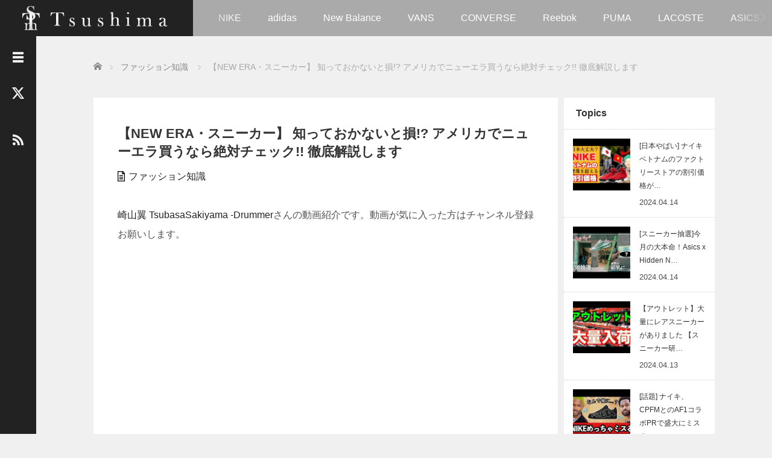

--- FILE ---
content_type: text/html; charset=UTF-8
request_url: https://tsushima.jp/new-era-usa-america/
body_size: 14927
content:
<!DOCTYPE html>
<html lang="ja">
<head prefix="og: http://ogp.me/ns# fb: http://ogp.me/ns/fb#">
	<meta charset="UTF-8">
	<meta name="viewport" content="width=device-width, initial-scale=1.0">
	<meta http-equiv="X-UA-Compatible" content="IE=edge">

	<title>【NEW ERA】アメリカでニューエラ買うなら絶対チェック！崎山翼</title>
	<meta name="description" content="崎山翼 TsubasaSakiyama -Drummerさんの動画紹介です。動画が気に入った方はチャンネル登録お願いします。">
	<meta property="og:type" content="article">
<meta property="og:url" content="https://tsushima.jp/new-era-usa-america/">
<meta property="og:title" content="【NEW ERA・スニーカー】 知っておかないと損!? アメリカでニューエラ買うなら絶対チェック!! 徹底解説します &#8211; Tsushima（ツシマ）｜スニーカーヘッズのためのグラフィックアイテム専門店">
<meta property="og:description" content="崎山翼 TsubasaSakiyama -Drummerさんの動画紹介です。動画が気に入った方はチャンネル登録お願いします。">
<meta property="og:site_name" content="Tsushima（ツシマ）｜スニーカーヘッズのためのグラフィックアイテム専門店">
<meta property="og:image" content="https://tsushima.jp/wp-content/uploads/2021/08/2021081104.jpg">
<meta property="og:image:secure_url" content="https://tsushima.jp/wp-content/uploads/2021/08/2021081104.jpg"> 
<meta property="og:image:width" content="480"> 
<meta property="og:image:height" content="360">
<meta name="twitter:card" content="summary">
<meta name="twitter:site" content="@tsushima1986">
<meta name="twitter:creator" content="@tsushima1986">
<meta name="twitter:title" content="【NEW ERA・スニーカー】 知っておかないと損!? アメリカでニューエラ買うなら絶対チェック!! 徹底解説します &#8211; Tsushima（ツシマ）｜スニーカーヘッズのためのグラフィックアイテム専門店">
<meta property="twitter:description" content="崎山翼 TsubasaSakiyama -Drummerさんの動画紹介です。動画が気に入った方はチャンネル登録お願いします。">
<meta name="twitter:image:src" content="https://tsushima.jp/wp-content/uploads/2021/08/2021081104.jpg">
	<link rel="profile" href="http://gmpg.org/xfn/11">
	<link rel="pingback" href="https://tsushima.jp/xmlrpc.php">

	<meta name='robots' content='max-image-preview:large' />
<link rel="alternate" type="application/rss+xml" title="Tsushima（ツシマ）｜スニーカーヘッズのためのグラフィックアイテム専門店 &raquo; フィード" href="https://tsushima.jp/feed/" />
<link rel="alternate" type="application/rss+xml" title="Tsushima（ツシマ）｜スニーカーヘッズのためのグラフィックアイテム専門店 &raquo; コメントフィード" href="https://tsushima.jp/comments/feed/" />
<script type="text/javascript">
/* <![CDATA[ */
window._wpemojiSettings = {"baseUrl":"https:\/\/s.w.org\/images\/core\/emoji\/15.0.3\/72x72\/","ext":".png","svgUrl":"https:\/\/s.w.org\/images\/core\/emoji\/15.0.3\/svg\/","svgExt":".svg","source":{"concatemoji":"https:\/\/tsushima.jp\/wp-includes\/js\/wp-emoji-release.min.js?ver=6.6.4"}};
/*! This file is auto-generated */
!function(i,n){var o,s,e;function c(e){try{var t={supportTests:e,timestamp:(new Date).valueOf()};sessionStorage.setItem(o,JSON.stringify(t))}catch(e){}}function p(e,t,n){e.clearRect(0,0,e.canvas.width,e.canvas.height),e.fillText(t,0,0);var t=new Uint32Array(e.getImageData(0,0,e.canvas.width,e.canvas.height).data),r=(e.clearRect(0,0,e.canvas.width,e.canvas.height),e.fillText(n,0,0),new Uint32Array(e.getImageData(0,0,e.canvas.width,e.canvas.height).data));return t.every(function(e,t){return e===r[t]})}function u(e,t,n){switch(t){case"flag":return n(e,"\ud83c\udff3\ufe0f\u200d\u26a7\ufe0f","\ud83c\udff3\ufe0f\u200b\u26a7\ufe0f")?!1:!n(e,"\ud83c\uddfa\ud83c\uddf3","\ud83c\uddfa\u200b\ud83c\uddf3")&&!n(e,"\ud83c\udff4\udb40\udc67\udb40\udc62\udb40\udc65\udb40\udc6e\udb40\udc67\udb40\udc7f","\ud83c\udff4\u200b\udb40\udc67\u200b\udb40\udc62\u200b\udb40\udc65\u200b\udb40\udc6e\u200b\udb40\udc67\u200b\udb40\udc7f");case"emoji":return!n(e,"\ud83d\udc26\u200d\u2b1b","\ud83d\udc26\u200b\u2b1b")}return!1}function f(e,t,n){var r="undefined"!=typeof WorkerGlobalScope&&self instanceof WorkerGlobalScope?new OffscreenCanvas(300,150):i.createElement("canvas"),a=r.getContext("2d",{willReadFrequently:!0}),o=(a.textBaseline="top",a.font="600 32px Arial",{});return e.forEach(function(e){o[e]=t(a,e,n)}),o}function t(e){var t=i.createElement("script");t.src=e,t.defer=!0,i.head.appendChild(t)}"undefined"!=typeof Promise&&(o="wpEmojiSettingsSupports",s=["flag","emoji"],n.supports={everything:!0,everythingExceptFlag:!0},e=new Promise(function(e){i.addEventListener("DOMContentLoaded",e,{once:!0})}),new Promise(function(t){var n=function(){try{var e=JSON.parse(sessionStorage.getItem(o));if("object"==typeof e&&"number"==typeof e.timestamp&&(new Date).valueOf()<e.timestamp+604800&&"object"==typeof e.supportTests)return e.supportTests}catch(e){}return null}();if(!n){if("undefined"!=typeof Worker&&"undefined"!=typeof OffscreenCanvas&&"undefined"!=typeof URL&&URL.createObjectURL&&"undefined"!=typeof Blob)try{var e="postMessage("+f.toString()+"("+[JSON.stringify(s),u.toString(),p.toString()].join(",")+"));",r=new Blob([e],{type:"text/javascript"}),a=new Worker(URL.createObjectURL(r),{name:"wpTestEmojiSupports"});return void(a.onmessage=function(e){c(n=e.data),a.terminate(),t(n)})}catch(e){}c(n=f(s,u,p))}t(n)}).then(function(e){for(var t in e)n.supports[t]=e[t],n.supports.everything=n.supports.everything&&n.supports[t],"flag"!==t&&(n.supports.everythingExceptFlag=n.supports.everythingExceptFlag&&n.supports[t]);n.supports.everythingExceptFlag=n.supports.everythingExceptFlag&&!n.supports.flag,n.DOMReady=!1,n.readyCallback=function(){n.DOMReady=!0}}).then(function(){return e}).then(function(){var e;n.supports.everything||(n.readyCallback(),(e=n.source||{}).concatemoji?t(e.concatemoji):e.wpemoji&&e.twemoji&&(t(e.twemoji),t(e.wpemoji)))}))}((window,document),window._wpemojiSettings);
/* ]]> */
</script>
<style id='wp-emoji-styles-inline-css' type='text/css'>

	img.wp-smiley, img.emoji {
		display: inline !important;
		border: none !important;
		box-shadow: none !important;
		height: 1em !important;
		width: 1em !important;
		margin: 0 0.07em !important;
		vertical-align: -0.1em !important;
		background: none !important;
		padding: 0 !important;
	}
</style>
<link rel='stylesheet' id='wp-block-library-css' href='https://tsushima.jp/wp-includes/css/dist/block-library/style.min.css?ver=2.6' type='text/css' media='all' />
<style id='classic-theme-styles-inline-css' type='text/css'>
/*! This file is auto-generated */
.wp-block-button__link{color:#fff;background-color:#32373c;border-radius:9999px;box-shadow:none;text-decoration:none;padding:calc(.667em + 2px) calc(1.333em + 2px);font-size:1.125em}.wp-block-file__button{background:#32373c;color:#fff;text-decoration:none}
</style>
<style id='global-styles-inline-css' type='text/css'>
:root{--wp--preset--aspect-ratio--square: 1;--wp--preset--aspect-ratio--4-3: 4/3;--wp--preset--aspect-ratio--3-4: 3/4;--wp--preset--aspect-ratio--3-2: 3/2;--wp--preset--aspect-ratio--2-3: 2/3;--wp--preset--aspect-ratio--16-9: 16/9;--wp--preset--aspect-ratio--9-16: 9/16;--wp--preset--color--black: #000000;--wp--preset--color--cyan-bluish-gray: #abb8c3;--wp--preset--color--white: #ffffff;--wp--preset--color--pale-pink: #f78da7;--wp--preset--color--vivid-red: #cf2e2e;--wp--preset--color--luminous-vivid-orange: #ff6900;--wp--preset--color--luminous-vivid-amber: #fcb900;--wp--preset--color--light-green-cyan: #7bdcb5;--wp--preset--color--vivid-green-cyan: #00d084;--wp--preset--color--pale-cyan-blue: #8ed1fc;--wp--preset--color--vivid-cyan-blue: #0693e3;--wp--preset--color--vivid-purple: #9b51e0;--wp--preset--gradient--vivid-cyan-blue-to-vivid-purple: linear-gradient(135deg,rgba(6,147,227,1) 0%,rgb(155,81,224) 100%);--wp--preset--gradient--light-green-cyan-to-vivid-green-cyan: linear-gradient(135deg,rgb(122,220,180) 0%,rgb(0,208,130) 100%);--wp--preset--gradient--luminous-vivid-amber-to-luminous-vivid-orange: linear-gradient(135deg,rgba(252,185,0,1) 0%,rgba(255,105,0,1) 100%);--wp--preset--gradient--luminous-vivid-orange-to-vivid-red: linear-gradient(135deg,rgba(255,105,0,1) 0%,rgb(207,46,46) 100%);--wp--preset--gradient--very-light-gray-to-cyan-bluish-gray: linear-gradient(135deg,rgb(238,238,238) 0%,rgb(169,184,195) 100%);--wp--preset--gradient--cool-to-warm-spectrum: linear-gradient(135deg,rgb(74,234,220) 0%,rgb(151,120,209) 20%,rgb(207,42,186) 40%,rgb(238,44,130) 60%,rgb(251,105,98) 80%,rgb(254,248,76) 100%);--wp--preset--gradient--blush-light-purple: linear-gradient(135deg,rgb(255,206,236) 0%,rgb(152,150,240) 100%);--wp--preset--gradient--blush-bordeaux: linear-gradient(135deg,rgb(254,205,165) 0%,rgb(254,45,45) 50%,rgb(107,0,62) 100%);--wp--preset--gradient--luminous-dusk: linear-gradient(135deg,rgb(255,203,112) 0%,rgb(199,81,192) 50%,rgb(65,88,208) 100%);--wp--preset--gradient--pale-ocean: linear-gradient(135deg,rgb(255,245,203) 0%,rgb(182,227,212) 50%,rgb(51,167,181) 100%);--wp--preset--gradient--electric-grass: linear-gradient(135deg,rgb(202,248,128) 0%,rgb(113,206,126) 100%);--wp--preset--gradient--midnight: linear-gradient(135deg,rgb(2,3,129) 0%,rgb(40,116,252) 100%);--wp--preset--font-size--small: 13px;--wp--preset--font-size--medium: 20px;--wp--preset--font-size--large: 36px;--wp--preset--font-size--x-large: 42px;--wp--preset--spacing--20: 0.44rem;--wp--preset--spacing--30: 0.67rem;--wp--preset--spacing--40: 1rem;--wp--preset--spacing--50: 1.5rem;--wp--preset--spacing--60: 2.25rem;--wp--preset--spacing--70: 3.38rem;--wp--preset--spacing--80: 5.06rem;--wp--preset--shadow--natural: 6px 6px 9px rgba(0, 0, 0, 0.2);--wp--preset--shadow--deep: 12px 12px 50px rgba(0, 0, 0, 0.4);--wp--preset--shadow--sharp: 6px 6px 0px rgba(0, 0, 0, 0.2);--wp--preset--shadow--outlined: 6px 6px 0px -3px rgba(255, 255, 255, 1), 6px 6px rgba(0, 0, 0, 1);--wp--preset--shadow--crisp: 6px 6px 0px rgba(0, 0, 0, 1);}:where(.is-layout-flex){gap: 0.5em;}:where(.is-layout-grid){gap: 0.5em;}body .is-layout-flex{display: flex;}.is-layout-flex{flex-wrap: wrap;align-items: center;}.is-layout-flex > :is(*, div){margin: 0;}body .is-layout-grid{display: grid;}.is-layout-grid > :is(*, div){margin: 0;}:where(.wp-block-columns.is-layout-flex){gap: 2em;}:where(.wp-block-columns.is-layout-grid){gap: 2em;}:where(.wp-block-post-template.is-layout-flex){gap: 1.25em;}:where(.wp-block-post-template.is-layout-grid){gap: 1.25em;}.has-black-color{color: var(--wp--preset--color--black) !important;}.has-cyan-bluish-gray-color{color: var(--wp--preset--color--cyan-bluish-gray) !important;}.has-white-color{color: var(--wp--preset--color--white) !important;}.has-pale-pink-color{color: var(--wp--preset--color--pale-pink) !important;}.has-vivid-red-color{color: var(--wp--preset--color--vivid-red) !important;}.has-luminous-vivid-orange-color{color: var(--wp--preset--color--luminous-vivid-orange) !important;}.has-luminous-vivid-amber-color{color: var(--wp--preset--color--luminous-vivid-amber) !important;}.has-light-green-cyan-color{color: var(--wp--preset--color--light-green-cyan) !important;}.has-vivid-green-cyan-color{color: var(--wp--preset--color--vivid-green-cyan) !important;}.has-pale-cyan-blue-color{color: var(--wp--preset--color--pale-cyan-blue) !important;}.has-vivid-cyan-blue-color{color: var(--wp--preset--color--vivid-cyan-blue) !important;}.has-vivid-purple-color{color: var(--wp--preset--color--vivid-purple) !important;}.has-black-background-color{background-color: var(--wp--preset--color--black) !important;}.has-cyan-bluish-gray-background-color{background-color: var(--wp--preset--color--cyan-bluish-gray) !important;}.has-white-background-color{background-color: var(--wp--preset--color--white) !important;}.has-pale-pink-background-color{background-color: var(--wp--preset--color--pale-pink) !important;}.has-vivid-red-background-color{background-color: var(--wp--preset--color--vivid-red) !important;}.has-luminous-vivid-orange-background-color{background-color: var(--wp--preset--color--luminous-vivid-orange) !important;}.has-luminous-vivid-amber-background-color{background-color: var(--wp--preset--color--luminous-vivid-amber) !important;}.has-light-green-cyan-background-color{background-color: var(--wp--preset--color--light-green-cyan) !important;}.has-vivid-green-cyan-background-color{background-color: var(--wp--preset--color--vivid-green-cyan) !important;}.has-pale-cyan-blue-background-color{background-color: var(--wp--preset--color--pale-cyan-blue) !important;}.has-vivid-cyan-blue-background-color{background-color: var(--wp--preset--color--vivid-cyan-blue) !important;}.has-vivid-purple-background-color{background-color: var(--wp--preset--color--vivid-purple) !important;}.has-black-border-color{border-color: var(--wp--preset--color--black) !important;}.has-cyan-bluish-gray-border-color{border-color: var(--wp--preset--color--cyan-bluish-gray) !important;}.has-white-border-color{border-color: var(--wp--preset--color--white) !important;}.has-pale-pink-border-color{border-color: var(--wp--preset--color--pale-pink) !important;}.has-vivid-red-border-color{border-color: var(--wp--preset--color--vivid-red) !important;}.has-luminous-vivid-orange-border-color{border-color: var(--wp--preset--color--luminous-vivid-orange) !important;}.has-luminous-vivid-amber-border-color{border-color: var(--wp--preset--color--luminous-vivid-amber) !important;}.has-light-green-cyan-border-color{border-color: var(--wp--preset--color--light-green-cyan) !important;}.has-vivid-green-cyan-border-color{border-color: var(--wp--preset--color--vivid-green-cyan) !important;}.has-pale-cyan-blue-border-color{border-color: var(--wp--preset--color--pale-cyan-blue) !important;}.has-vivid-cyan-blue-border-color{border-color: var(--wp--preset--color--vivid-cyan-blue) !important;}.has-vivid-purple-border-color{border-color: var(--wp--preset--color--vivid-purple) !important;}.has-vivid-cyan-blue-to-vivid-purple-gradient-background{background: var(--wp--preset--gradient--vivid-cyan-blue-to-vivid-purple) !important;}.has-light-green-cyan-to-vivid-green-cyan-gradient-background{background: var(--wp--preset--gradient--light-green-cyan-to-vivid-green-cyan) !important;}.has-luminous-vivid-amber-to-luminous-vivid-orange-gradient-background{background: var(--wp--preset--gradient--luminous-vivid-amber-to-luminous-vivid-orange) !important;}.has-luminous-vivid-orange-to-vivid-red-gradient-background{background: var(--wp--preset--gradient--luminous-vivid-orange-to-vivid-red) !important;}.has-very-light-gray-to-cyan-bluish-gray-gradient-background{background: var(--wp--preset--gradient--very-light-gray-to-cyan-bluish-gray) !important;}.has-cool-to-warm-spectrum-gradient-background{background: var(--wp--preset--gradient--cool-to-warm-spectrum) !important;}.has-blush-light-purple-gradient-background{background: var(--wp--preset--gradient--blush-light-purple) !important;}.has-blush-bordeaux-gradient-background{background: var(--wp--preset--gradient--blush-bordeaux) !important;}.has-luminous-dusk-gradient-background{background: var(--wp--preset--gradient--luminous-dusk) !important;}.has-pale-ocean-gradient-background{background: var(--wp--preset--gradient--pale-ocean) !important;}.has-electric-grass-gradient-background{background: var(--wp--preset--gradient--electric-grass) !important;}.has-midnight-gradient-background{background: var(--wp--preset--gradient--midnight) !important;}.has-small-font-size{font-size: var(--wp--preset--font-size--small) !important;}.has-medium-font-size{font-size: var(--wp--preset--font-size--medium) !important;}.has-large-font-size{font-size: var(--wp--preset--font-size--large) !important;}.has-x-large-font-size{font-size: var(--wp--preset--font-size--x-large) !important;}
:where(.wp-block-post-template.is-layout-flex){gap: 1.25em;}:where(.wp-block-post-template.is-layout-grid){gap: 1.25em;}
:where(.wp-block-columns.is-layout-flex){gap: 2em;}:where(.wp-block-columns.is-layout-grid){gap: 2em;}
:root :where(.wp-block-pullquote){font-size: 1.5em;line-height: 1.6;}
</style>
<link rel='stylesheet' id='contact-form-7-css' href='https://tsushima.jp/wp-content/plugins/contact-form-7/includes/css/styles.css?ver=5.9.8' type='text/css' media='all' />
<link rel='stylesheet' id='_tk-bootstrap-wp-css' href='https://tsushima.jp/wp-content/themes/focus_tcd030/includes/css/bootstrap-wp.css?ver=2.6' type='text/css' media='all' />
<link rel='stylesheet' id='_tk-bootstrap-css' href='https://tsushima.jp/wp-content/themes/focus_tcd030/includes/resources/bootstrap/css/bootstrap.min.css?ver=2.6' type='text/css' media='all' />
<link rel='stylesheet' id='_tk-font-awesome-css' href='https://tsushima.jp/wp-content/themes/focus_tcd030/includes/css/font-awesome.min.css?ver=4.1.0' type='text/css' media='all' />
<link rel='stylesheet' id='_tk-style-css' href='https://tsushima.jp/wp-content/themes/focus_tcd030/style.css?ver=2.6' type='text/css' media='all' />
<link rel='stylesheet' id='sns-button-css' href='https://tsushima.jp/wp-content/themes/focus_tcd030/sns-button.css?ver=2.6' type='text/css' media='all' />
<script type="text/javascript" src="https://tsushima.jp/wp-includes/js/jquery/jquery.min.js?ver=3.7.1" id="jquery-core-js"></script>
<script type="text/javascript" src="https://tsushima.jp/wp-includes/js/jquery/jquery-migrate.min.js?ver=3.4.1" id="jquery-migrate-js"></script>
<script type="text/javascript" src="https://tsushima.jp/wp-content/themes/focus_tcd030/includes/resources/bootstrap/js/bootstrap.min.js?ver=6.6.4" id="_tk-bootstrapjs-js"></script>
<script type="text/javascript" src="https://tsushima.jp/wp-content/themes/focus_tcd030/includes/js/bootstrap-wp.js?ver=6.6.4" id="_tk-bootstrapwp-js"></script>
<link rel="https://api.w.org/" href="https://tsushima.jp/wp-json/" /><link rel="alternate" title="JSON" type="application/json" href="https://tsushima.jp/wp-json/wp/v2/posts/12320" /><link rel="canonical" href="https://tsushima.jp/new-era-usa-america/" />
<link rel='shortlink' href='https://tsushima.jp/?p=12320' />
<link rel="alternate" title="oEmbed (JSON)" type="application/json+oembed" href="https://tsushima.jp/wp-json/oembed/1.0/embed?url=https%3A%2F%2Ftsushima.jp%2Fnew-era-usa-america%2F" />
<link rel="alternate" title="oEmbed (XML)" type="text/xml+oembed" href="https://tsushima.jp/wp-json/oembed/1.0/embed?url=https%3A%2F%2Ftsushima.jp%2Fnew-era-usa-america%2F&#038;format=xml" />
	<link rel="stylesheet" href="https://tsushima.jp/wp-content/themes/focus_tcd030/focus.css?ver=2.6" type="text/css" />
	<link rel="stylesheet" href="//maxcdn.bootstrapcdn.com/font-awesome/4.3.0/css/font-awesome.min.css">
	<script src="https://cdnjs.cloudflare.com/ajax/libs/jquery-easing/1.4.1/jquery.easing.min.js"></script>

		<script type="text/javascript" src="https://tsushima.jp/wp-content/themes/focus_tcd030/js/jscript.js"></script>
	<script src="https://tsushima.jp/wp-content/themes/focus_tcd030/js/comment.js?ver=2.6"></script>
	<link rel="stylesheet" href="https://tsushima.jp/wp-content/themes/focus_tcd030/comment-style.css" type="text/css" />

	<style type="text/css">
		body{
			font-size: 16px;
		}

		#logo_image #logo{
			text-align: center		}

		.mCSB_scrollTools .mCSB_draggerRail{
			background-color: rgb(100,100,100);
		}

		.mCSB_scrollTools .mCSB_dragger .mCSB_dragger_bar{
			background-color: #444444;
		}

		#sidebar, .social-wrap, .logo-wrap, .article-time{
			background-color:#222222;
		}

		#navbar{
			background:#AAAAAA;
		}

		.navbar-shadow-right{
			box-shadow: inset -40px 0 40px -7px #AAAAAA;
		}

		.navbar-shadow-left{
			box-shadow: inset 40px 0 40px -7px #AAAAAA;
		}

		.post-links div{
			background-color:#AAAAAA;
			color:white;
		}


		.post-links div:hover{
			background-color:#222222;
			color:white;
		}

		.tile .read-more:hover{
			background:#222222;
		}

		.tile .read-more{
			background:#AAAAAA;
		}

		ul.nav li a:hover{
			background:transparent;
			color:#222222;
		}

		.entry-content a, .custom-html-widget a { color:#222222; }
	  .entry-content a:hover, .custom-html-widget a:hover { color:#AAAAAA; }

			@-webkit-keyframes shine {
				100% {
					left: 125%;
				}
			}
			@keyframes shine {
				100% {
					left: 125%;
				}
			}

		.hover-tile{
			border-radius:0px;

							-ms-transform: translate(0px, 100px);
				-webkit-transform: translate(0px, 100px);
				transform: translate(0px, 100px);
			
					}

		#related_posts .hover-tile {
				-ms-transform: translate(0px, 0px);
				-webkit-transform: translate(0px, 0px);
				transform: translate(0px, 0px);
				-ms-transform: scale(1, 1);
				-webkit-transform: scale(1, 1);
				transform: scale(1, 1);
		}

					.hover-tile .img-wrap{
				position: relative;
				overflow:hidden;

			  -moz-transition:    all .75s;
			  -webkit-transition: all .75s;
			  -o-transition:      all .75s;
			  -ms-transition:     all .75s;
			  transition:         all .75s;
			}

			.hover-tile .img-wrap:hover{
				filter: grayscale(100%);
				-webkit-filter: grayscale(100%);
			}

			.hover-tile .img-wrap::before{
				position: absolute;
				top: 0;
				left: -75%;
				z-index: 2;
				display: block;
				content: '';
				width: 50%;
				height: 100%;
				background: -webkit-linear-gradient(left, rgba(255,255,255,0) 0%, rgba(255,255,255,.3) 100%);
				background: linear-gradient(to right, rgba(255,255,255,0) 0%, rgba(255,255,255,.3) 100%);
				-webkit-transform: skewX(-25deg);
				transform: skewX(-25deg);
			}

			.hover-tile .img-wrap:hover::before{
				-webkit-animation: shine .75s;
				animation: shine .75s;
			}
		
		
		







			.example-image-1 div{
				position: relative;
				overflow:hidden;

			  -moz-transition:    all .75s;
			  -webkit-transition: all .75s;
			  -o-transition:      all .75s;
			  -ms-transition:     all .75s;
			  transition:         all .75s;
			}

			.example-image-1 div::before{
				filter: grayscale(100%);
				-webkit-filter: grayscale(100%);
			}

			.example-image-1 div:hover::before{
				position: absolute;
				top: 0;
				left: -75%;
				z-index: 2;
				display: block;
				content: '';
				width: 50%;
				height: 100%;
				background: -webkit-linear-gradient(left, rgba(255,255,255,0) 0%, rgba(255,255,255,.3) 100%);
				background: linear-gradient(to right, rgba(255,255,255,0) 0%, rgba(255,255,255,.3) 100%);
				-webkit-transform: skewX(-25deg);
				transform: skewX(-25deg);
			}

			.example-image-2 img {
			  -moz-transition:    all .75s;
			  -webkit-transition: all .75s;
			  -o-transition:      all .75s;
			  -ms-transition:     all .75s;
			  transition:         all .75s;
			}
			.example-image-2 img:hover {
				opacity: 0.6;
			}

			.example-image-3 img:hover{
				-ms-transform: scale(1.3, 1.3);
				-webkit-transform: scale(1.3, 1.3);
				transform: scale(1.3, 1.3);
			}








		.show-tile{
			opacity: 1 !important;

			-ms-transform: none;
			-webkit-transform: none;
			transform: none;
		}

/* reCAPTCHAのバッジを非表示にする */
.grecaptcha-badge { visibility: hidden; }


.tsm{
	background-image: url(http://tsushima.jp/wp-content/uploads/2019/04/button_back.gif);	
　　 background-color: #000;
	text-decoration:none !important;
	color:white;
	padding:9px 12px;
	font-size:16px;
	}
.tsm:hover,.tsm:visited,tsm:link{
color:white;
text-decoration:none;
}

	</style>
	<!-- ここからコピー  ディスクリプションとキーワードのカスタマイズはやめたからここだけコピーすればいい-->	
<!-- Global site tag (gtag.js) - Google Analytics -->
<script async src="https://www.googletagmanager.com/gtag/js?id=UA-104458066-1"></script>
<script>
  window.dataLayer = window.dataLayer || [];
  function gtag(){dataLayer.push(arguments);}
  gtag('js', new Date());

  gtag('config', 'UA-104458066-1');
</script>
	<!-- Global site tag (gtag.js) - Google Analytics -->
	<!-- favicon start -->
	<link rel="shortcut icon" href="https://tsushima.jp/wp-content/uploads/2019/10/favicon_32.png">
   <link rel="shortcut icon" href="https://tsushima.jp/wp-content/uploads/2019/10/favicon_16.png">
	<link rel="apple-touch-icon" href="https://tsushima.jp/wp-content/uploads/2020/12/apple-touch-icon.png" sizes="180x180">
<link rel="icon" type="image/png" href="https://tsushima.jp/wp-content/uploads/2020/12/android-touch-icon.png" sizes="192x192">
	<!-- favicon end -->
	<!-- バリューコマース start 
	<script type="text/javascript" language="javascript">
    var vc_pid = "886889665";
</script><script type="text/javascript" src="//aml.valuecommerce.com/vcdal.js" async></script>
	  バリューコマース end -->
	<!-- アドセンス自動広告 start-->
	<script async src="https://pagead2.googlesyndication.com/pagead/js/adsbygoogle.js?client=ca-pub-6770929833430134"
     crossorigin="anonymous"></script>
	<!-- アドセンス自動広告 end-->
	<!-- アドセンス start-->
	<script data-ad-client="ca-pub-6770929833430134" async src="https://pagead2.googlesyndication.com/pagead/js/adsbygoogle.js"></script>
	<!-- アドセンス end-->
	<!-- twitter OGP start -->
	<meta name="twitter:site" content="@tsushima1986">
    <meta name="twitter:card" content="summary_large_image">
	<!--  twitter OGP end-->
	<!-- StockX start
	<meta name='ir-site-verification-token' value='2016586002' />
	 StockX end -->
<!-- ここまでコピー -->
</head>

<body class="post-template-default single single-post postid-12320 single-format-standard wp-embed-responsive sp-easy-accordion-enabled">
	
<header id="masthead" class="site-header" role="banner">
	<div class="container-fluid">
		<div class="row navbar-wrap">
				<div id="logo-wrap" class="col-sm-3 text-center logo-wrap">
					<div id='logo_image'>
<div id="logo" style="top:0px; left:0px;"><a href=" https://tsushima.jp/" title="Tsushima（ツシマ）｜スニーカーヘッズのためのグラフィックアイテム専門店" data-label="Tsushima（ツシマ）｜スニーカーヘッズのためのグラフィックアイテム専門店"><img src="https://tsushima.jp/wp-content/uploads/tcd-w/logo.png?1769113060" alt="Tsushima（ツシマ）｜スニーカーヘッズのためのグラフィックアイテム専門店" title="Tsushima（ツシマ）｜スニーカーヘッズのためのグラフィックアイテム専門店" /></a></div>
</div>
				</div>
			<div class="col-sm-9 menu-wrap">
				<div id="navbar" class="navbar">
					<!-- The WordPress Menu goes here -->
					<div class="menu-sneakers-container"><ul id="main-menu" class="nav navbar-nav"><li id="menu-item-4026" class="menu-item menu-item-type-taxonomy menu-item-object-category menu-item-4026"><a href="https://tsushima.jp/category/nike/">NIKE</a></li>
<li id="menu-item-4023" class="menu-item menu-item-type-taxonomy menu-item-object-category menu-item-4023"><a href="https://tsushima.jp/category/adidas/">adidas</a></li>
<li id="menu-item-4025" class="menu-item menu-item-type-taxonomy menu-item-object-category menu-item-4025"><a href="https://tsushima.jp/category/newbalance/">New Balance</a></li>
<li id="menu-item-4029" class="menu-item menu-item-type-taxonomy menu-item-object-category menu-item-4029"><a href="https://tsushima.jp/category/vans/">VANS</a></li>
<li id="menu-item-4024" class="menu-item menu-item-type-taxonomy menu-item-object-category menu-item-4024"><a href="https://tsushima.jp/category/converse/">CONVERSE</a></li>
<li id="menu-item-4028" class="menu-item menu-item-type-taxonomy menu-item-object-category menu-item-4028"><a href="https://tsushima.jp/category/reebok/">Reebok</a></li>
<li id="menu-item-4027" class="menu-item menu-item-type-taxonomy menu-item-object-category menu-item-4027"><a href="https://tsushima.jp/category/puma/">PUMA</a></li>
<li id="menu-item-5373" class="menu-item menu-item-type-taxonomy menu-item-object-category menu-item-5373"><a href="https://tsushima.jp/category/lacoste/">LACOSTE</a></li>
<li id="menu-item-5374" class="menu-item menu-item-type-taxonomy menu-item-object-category menu-item-5374"><a href="https://tsushima.jp/category/asics/">ASICS</a></li>
</ul></div>					<div class="navbar-shadow-right"></div>
					<div class="navbar-shadow-left"></div>

					<div id="arrow-right" class="arrow-right">
						<a href="#"><span class="fa fa-angle-right"></span></a>
					</div>

					<div id="arrow-left" style="display:none" class="arrow-left">
						<a href="#"><span class="fa fa-angle-left"></span></a>
					</div>
				</div><!-- .navbar -->

			</div>
		</div>
	</div><!-- .container -->
</header><!-- #masthead -->


<div id="sidebar">

  <div class="social-wrap">
    <div id="open-left-menu" class="social-button" style="padding-top:20px; margin-top:0px"><img src="https://tsushima.jp/wp-content/themes/focus_tcd030/images/menu.png" style='height:24px; padding-top:6px;' /></div>
    <div id="close-left-menu" class="social-button" style="display:none"><img src="https://tsushima.jp/wp-content/themes/focus_tcd030/images/cross.png" style='height:24px; padding-top:6px;' /></div>

    
          <a href="https://twitter.com/tsushima1986" target="_blank" class="social-button social-button__twitter">
      <div class="social-button_icon"></div>
      </a>
    
    
          <a href="https://tsushima.jp/feed/" class="social-button">
        <div class="social-button__image"><img src="https://tsushima.jp/wp-content/themes/focus_tcd030/images/rss.png" style="width:18px" /></div>
      </a>
      </div>

  <div class="widget-wrap">
    				<a href="https://tsushima.jp/tsushimas-collection/" style="color: rgb(255, 255, 255); text-decoration: none;">
					<div style="padding:20px 30px 20px 30px; line-height:24px">
						<img width="480" height="360" src="https://tsushima.jp/wp-content/uploads/2023/03/shop-banner.jpg" class="attachment-size3 size-size3 wp-post-image" alt="Tsushima（ツシマ）｜スニーカーヘッズのためのグラフィックアイテム専門店" decoding="async" fetchpriority="high" srcset="https://tsushima.jp/wp-content/uploads/2023/03/shop-banner.jpg 480w, https://tsushima.jp/wp-content/uploads/2023/03/shop-banner-300x225.jpg 300w" sizes="(max-width: 480px) 100vw, 480px" /><br/><br/>
						Tsushimaは2022年に創業したスニーカーヘッズのためのグラフィックアイテム専門店です。当店にいるアホな店長が数多くの失敗を乗り越えながらスニーカーヘッズに向けた大人のTシャツやパーカーを日々発案しています。 アホ [&hellip;]					</div>
				</a>
				<div style="border-top:1px solid #444444; height:20px"></div>
				<aside id="nav_menu-2" class="widget widget_nav_menu"><div class="menu-sidebar-container"><ul id="menu-sidebar" class="menu"><li id="menu-item-8678" class="menu-item menu-item-type-taxonomy menu-item-object-category menu-item-8678"><a href="https://tsushima.jp/category/nike/">ナイキ</a></li>
<li id="menu-item-8679" class="menu-item menu-item-type-taxonomy menu-item-object-category menu-item-8679"><a href="https://tsushima.jp/category/adidas/">アディダス</a></li>
<li id="menu-item-8680" class="menu-item menu-item-type-taxonomy menu-item-object-category menu-item-8680"><a href="https://tsushima.jp/category/newbalance/">ニューバランス</a></li>
<li id="menu-item-8681" class="menu-item menu-item-type-taxonomy menu-item-object-category menu-item-8681"><a href="https://tsushima.jp/category/vans/">ヴァンズ</a></li>
<li id="menu-item-8682" class="menu-item menu-item-type-taxonomy menu-item-object-category menu-item-8682"><a href="https://tsushima.jp/category/converse/">コンバース</a></li>
<li id="menu-item-8683" class="menu-item menu-item-type-taxonomy menu-item-object-category menu-item-8683"><a href="https://tsushima.jp/category/reebok/">リーボック</a></li>
<li id="menu-item-8684" class="menu-item menu-item-type-taxonomy menu-item-object-category menu-item-8684"><a href="https://tsushima.jp/category/puma/">プーマ</a></li>
<li id="menu-item-8685" class="menu-item menu-item-type-taxonomy menu-item-object-category menu-item-8685"><a href="https://tsushima.jp/category/lacoste/">ラコステ</a></li>
<li id="menu-item-8686" class="menu-item menu-item-type-taxonomy menu-item-object-category menu-item-8686"><a href="https://tsushima.jp/category/asics/">アシックス</a></li>
</ul></div></aside><aside id="search-2" class="widget widget_search"><form role="search" method="get" class="search-form" action="https://tsushima.jp/">
  <div class="input-group search-input-group">
    <input type="search" name="s" class="search-field" class="form-control" placeholder="Search &hellip;" value="" name="s" title="Search for:">
    <span class="input-group-btn">
      <button class="btn btn-default search-submit" type="submit" value="Search">
        <i class="fa fa-search"></i>
      </button>
    </span>
  </div>
</form></aside><aside id="nav_menu-3" class="widget widget_nav_menu"><div class="menu-privacy-container"><ul id="menu-privacy" class="menu"><li id="menu-item-1792" class="menu-item menu-item-type-post_type menu-item-object-post menu-item-1792"><a href="https://tsushima.jp/contact/">お問合せ</a></li>
<li id="menu-item-6295" class="menu-item menu-item-type-post_type menu-item-object-post menu-item-6295"><a href="https://tsushima.jp/profile/">Tsushima(ツシマ)について</a></li>
<li id="menu-item-6299" class="menu-item menu-item-type-post_type menu-item-object-post menu-item-6299"><a href="https://tsushima.jp/privacy-policy/">プライバシーポリシー</a></li>
<li id="menu-item-1791" class="menu-item menu-item-type-post_type menu-item-object-post menu-item-1791"><a href="https://tsushima.jp/disclaimer/">免責事項</a></li>
</ul></div></aside>    <div style="height:40px"></div>
  </div>

</div>
<div class="main-content">
	<div class="container-fluid">
		<div class="row">
			<div id="main-content-outer" class="col-xs-12 no-padding">
				
<ul id="bread_crumb" class="clearfix" itemscope itemtype="http://schema.org/BreadcrumbList">
 <li itemprop="itemListElement" itemscope itemtype="http://schema.org/ListItem" class="home"><a itemprop="item" href="https://tsushima.jp/"><span itemprop="name">Home</span></a><meta itemprop="position" content="1"></li>

 <li itemprop="itemListElement" itemscope itemtype="http://schema.org/ListItem">
    <a itemprop="item" href="https://tsushima.jp/category/fashion-knowledge/"><span itemprop="name">ファッション知識</span></a>
     <meta itemprop="position" content="2"></li>
 <li itemprop="itemListElement" itemscope itemtype="http://schema.org/ListItem" class="last"><span itemprop="name">【NEW ERA・スニーカー】 知っておかないと損!? アメリカでニューエラ買うなら絶対チェック!! 徹底解説します</span><meta itemprop="position" content="3"></li>

</ul>

				<div id="content">

	
<article id="post-12320" class="tile tile-main">
	<div class="entry-content">

		<div class="entry-content-thumbnail">
						<!-- <div class="has-background" style="height:422px; width:100%; background-image:url()"></div> -->
					</div>

		<div class="entry-content-inner">
			<h2 class="page-title" style="margin-top:35px !important; line-height:30px">【NEW ERA・スニーカー】 知っておかないと損!? アメリカでニューエラ買うなら絶対チェック!! 徹底解説します</h2>
													<p class="categories-list"><img style="vertical-align:-3px; margin-right:6px;" src="https://tsushima.jp/wp-content/themes/focus_tcd030/images/document-icon.png" /><a href="https://tsushima.jp/category/fashion-knowledge/" rel="category tag">ファッション知識</a></p>
							 <!-- sns button top -->
				 				 <!-- /sns button top -->
										
			
<p><a rel="noreferrer noopener" href="https://www.youtube.com/channel/UCQdvfUQpFwjFjnzMu0Pbpew" target="_blank">崎山翼 TsubasaSakiyama -Drummer</a>さんの動画紹介です。動画が気に入った方はチャンネル登録お願いします。</p>



<figure class="wp-block-embed is-type-video is-provider-youtube wp-block-embed-youtube wp-embed-aspect-16-9 wp-has-aspect-ratio"><div class="wp-block-embed__wrapper">
<iframe title="【NEW ERA・スニーカー】 知っておかないと損!? アメリカでニューエラ買うなら絶対チェック!! 徹底解説します!!" width="750" height="422" src="https://www.youtube.com/embed/zdpTW9XQ1uQ?feature=oembed" frameborder="0" allow="accelerometer; autoplay; clipboard-write; encrypted-media; gyroscope; picture-in-picture" allowfullscreen></iframe>
</div></figure>
			
				 <!-- sns button bottom -->
				 				 <div style="clear:both; margin-top:30px;">
				 <div class="single_share">
<div class="share-type3 share-btm">
 
	<div class="sns mt10 mb45">
		<ul class="type3 clearfix">
			<li class="twitter">
				<a href="https://twitter.com/intent/tweet?text=%E3%80%90NEW+ERA%E3%83%BB%E3%82%B9%E3%83%8B%E3%83%BC%E3%82%AB%E3%83%BC%E3%80%91+%E7%9F%A5%E3%81%A3%E3%81%A6%E3%81%8A%E3%81%8B%E3%81%AA%E3%81%84%E3%81%A8%E6%90%8D%21%3F+%E3%82%A2%E3%83%A1%E3%83%AA%E3%82%AB%E3%81%A7%E3%83%8B%E3%83%A5%E3%83%BC%E3%82%A8%E3%83%A9%E8%B2%B7%E3%81%86%E3%81%AA%E3%82%89%E7%B5%B6%E5%AF%BE%E3%83%81%E3%82%A7%E3%83%83%E3%82%AF%21%21+%E5%BE%B9%E5%BA%95%E8%A7%A3%E8%AA%AC%E3%81%97%E3%81%BE%E3%81%99&url=https%3A%2F%2Ftsushima.jp%2Fnew-era-usa-america%2F&via=tsushima1986&tw_p=tweetbutton&related=tsushima1986" onclick="javascript:window.open(this.href, '', 'menubar=no,toolbar=no,resizable=yes,scrollbars=yes,height=400,width=600');return false;"><i class="icon-twitter"></i><span class="ttl">Post</span><span class="share-count"></span></a>
			</li>
			<li class="facebook">
				<a href="//www.facebook.com/sharer/sharer.php?u=https://tsushima.jp/new-era-usa-america/&amp;t=%E3%80%90NEW+ERA%E3%83%BB%E3%82%B9%E3%83%8B%E3%83%BC%E3%82%AB%E3%83%BC%E3%80%91+%E7%9F%A5%E3%81%A3%E3%81%A6%E3%81%8A%E3%81%8B%E3%81%AA%E3%81%84%E3%81%A8%E6%90%8D%21%3F+%E3%82%A2%E3%83%A1%E3%83%AA%E3%82%AB%E3%81%A7%E3%83%8B%E3%83%A5%E3%83%BC%E3%82%A8%E3%83%A9%E8%B2%B7%E3%81%86%E3%81%AA%E3%82%89%E7%B5%B6%E5%AF%BE%E3%83%81%E3%82%A7%E3%83%83%E3%82%AF%21%21+%E5%BE%B9%E5%BA%95%E8%A7%A3%E8%AA%AC%E3%81%97%E3%81%BE%E3%81%99" class="facebook-btn-icon-link" target="blank" rel="nofollow"><i class="icon-facebook"></i><span class="ttl">Share</span><span class="share-count"></span></a>
			</li>
			<li class="hatebu">
				<a href="//b.hatena.ne.jp/add?mode=confirm&url=https%3A%2F%2Ftsushima.jp%2Fnew-era-usa-america%2F" onclick="javascript:window.open(this.href, '', 'menubar=no,toolbar=no,resizable=yes,scrollbars=yes,height=400,width=510');return false;" ><i class="icon-hatebu"></i><span class="ttl">Hatena</span><span class="share-count"></span></a>
			</li>
			<li class="feedly">
				<a href="//feedly.com/index.html#subscription/feed/https://tsushima.jp/feed/" target="blank"><i class="icon-feedly"></i><span class="ttl">feedly</span><span class="share-count"></span></a>
			</li>
		</ul>
	</div>
</div>
</div>				 </div>
				 				 <!-- /sns button bottom -->

				<nav role="navigation" id="nav-below" class="post-navigation">
		<h1 class="screen-reader-text">Post navigation</h1>
		<!-- <ul class="pager"> -->
		<div class="row">

		
			<div class="no-padding post-links col-xs-6 text-right"><a href="https://tsushima.jp/foot-locker-atmos-headline-news-vol-36/" rel="prev"><div><span class="fa fa-angle-left"></span>&nbsp;&nbsp;前の記事</div></a></div>			<div class='col-xs-6'></div>			<div class="no-padding post-links col-xs-6"><a href="https://tsushima.jp/off-white-nike-dunk-low/" rel="next"><div>次の記事&nbsp;&nbsp;<span class="fa fa-angle-right"></span></div></a></div>
		
		</div>
		<!-- </ul> -->
	</nav><!-- #nav-below -->
			</div>

		<div class="row" style="padding-left:15px; padding-right:15px; margin-top:20px">
									</div>


		
			<div id="related_posts" class="tile-hover" style="background:rgb(241,241,241); border:15px solid white; margin-top:40px">
				<div class="info-tile-title">関連記事</div>
				<div class="row hover-tile" style="padding:15px 20px 15px 20px">
											<div class="col-sm-4 related_post">
							<a href="https://tsushima.jp/purene-sneaker-dokiri/">
								<div class="row">

																			<div class="col-xs-6 image-effect">
											<div class="img-wrap" style="overflow:hidden">
												<img width="400" height="360" src="https://tsushima.jp/wp-content/uploads/2024/04/2024041204-400x360.jpg" class="attachment-square-large size-square-large wp-post-image" alt="【スニーカー】プレ値の靴が即バレする動画【ドッキリ】" decoding="async" />											</div>
										</div>
									
									<div class="col-xs-6 no-padding-left" style="color:rgb(100,100,100)">
										<span class="underline-hover" style="font-size:12px;">【スニーカー】プレ値の靴が即バレする動画【ドッキリ…</span>
									</div>

								</div>
							</a>
						</div>
											<div class="col-sm-4 related_post">
							<a href="https://tsushima.jp/on-hoka-salomon/">
								<div class="row">

																			<div class="col-xs-6 image-effect">
											<div class="img-wrap" style="overflow:hidden">
												<img width="400" height="360" src="https://tsushima.jp/wp-content/uploads/2024/04/2024040502-400x360.jpg" class="attachment-square-large size-square-large wp-post-image" alt="お金を生む為に必要なセンスとは!?On HOKA Salomonの躍進" decoding="async" loading="lazy" />											</div>
										</div>
									
									<div class="col-xs-6 no-padding-left" style="color:rgb(100,100,100)">
										<span class="underline-hover" style="font-size:12px;">【NEO CHAPTER】~お金を生む為に必要なセ…</span>
									</div>

								</div>
							</a>
						</div>
											<div class="col-sm-4 related_post">
							<a href="https://tsushima.jp/sneaker-keizai/">
								<div class="row">

																			<div class="col-xs-6 image-effect">
											<div class="img-wrap" style="overflow:hidden">
												<img width="400" height="360" src="https://tsushima.jp/wp-content/uploads/2024/04/2024040101-400x360.jpg" class="attachment-square-large size-square-large wp-post-image" alt="スニーカーの不況はいつまで続く!? 世界の経済から読み解く現在の状況" decoding="async" loading="lazy" />											</div>
										</div>
									
									<div class="col-xs-6 no-padding-left" style="color:rgb(100,100,100)">
										<span class="underline-hover" style="font-size:12px;">【NEO CHAPTER】~スニーカーの不況はいつ…</span>
									</div>

								</div>
							</a>
						</div>
											<div class="col-sm-4 related_post">
							<a href="https://tsushima.jp/sneaker-mizuno/">
								<div class="row">

																			<div class="col-xs-6 image-effect">
											<div class="img-wrap" style="overflow:hidden">
												<img width="400" height="360" src="https://tsushima.jp/wp-content/uploads/2024/03/2024033003-400x360.jpg" class="attachment-square-large size-square-large wp-post-image" alt="【スニーカー】MIZUNOやってんな！の動画" decoding="async" loading="lazy" />											</div>
										</div>
									
									<div class="col-xs-6 no-padding-left" style="color:rgb(100,100,100)">
										<span class="underline-hover" style="font-size:12px;">【スニーカー】MIZUNOやってんな！の動画</span>
									</div>

								</div>
							</a>
						</div>
											<div class="col-sm-4 related_post">
							<a href="https://tsushima.jp/talkshow-aoyama-book-center/">
								<div class="row">

																			<div class="col-xs-6 image-effect">
											<div class="img-wrap" style="overflow:hidden">
												<img width="400" height="360" src="https://tsushima.jp/wp-content/uploads/2024/03/2024033002-400x360.jpg" class="attachment-square-large size-square-large wp-post-image" alt="元boon編集者小澤 atmosディレクター小島と考える今後売れるスニーカーとは!? トークショーat青山ブックセンター" decoding="async" loading="lazy" />											</div>
										</div>
									
									<div class="col-xs-6 no-padding-left" style="color:rgb(100,100,100)">
										<span class="underline-hover" style="font-size:12px;">【NEO CHAPTER】~元boon編集者小澤 …</span>
									</div>

								</div>
							</a>
						</div>
											<div class="col-sm-4 related_post">
							<a href="https://tsushima.jp/nba-fashion-check/">
								<div class="row">

																			<div class="col-xs-6 image-effect">
											<div class="img-wrap" style="overflow:hidden">
												<img width="400" height="360" src="https://tsushima.jp/wp-content/uploads/2024/03/2024032802-400x360.jpg" class="attachment-square-large size-square-large wp-post-image" alt="ちょっぴり毒舌♡けどタメになる！NBA選手の私服チェック" decoding="async" loading="lazy" />											</div>
										</div>
									
									<div class="col-xs-6 no-padding-left" style="color:rgb(100,100,100)">
										<span class="underline-hover" style="font-size:12px;">【人気企画】ちょっぴり毒舌♡けどタメになる！NBA…</span>
									</div>

								</div>
							</a>
						</div>
											<div class="col-sm-4 related_post">
							<a href="https://tsushima.jp/neo-chapter-hoka/">
								<div class="row">

																			<div class="col-xs-6 image-effect">
											<div class="img-wrap" style="overflow:hidden">
												<img width="400" height="360" src="https://tsushima.jp/wp-content/uploads/2024/03/2024032801-400x360.jpg" class="attachment-square-large size-square-large wp-post-image" alt="本明秀文が尊敬するHOKAのあの人を直撃!?" decoding="async" loading="lazy" />											</div>
										</div>
									
									<div class="col-xs-6 no-padding-left" style="color:rgb(100,100,100)">
										<span class="underline-hover" style="font-size:12px;">【NEO CHAPTER】~本明秀文が尊敬するHO…</span>
									</div>

								</div>
							</a>
						</div>
											<div class="col-sm-4 related_post">
							<a href="https://tsushima.jp/on-cloudmonster/">
								<div class="row">

																			<div class="col-xs-6 image-effect">
											<div class="img-wrap" style="overflow:hidden">
												<img width="400" height="360" src="https://tsushima.jp/wp-content/uploads/2024/03/2024032302-400x360.jpg" class="attachment-square-large size-square-large wp-post-image" alt="スニーカーレビュー【On Cloudmonster】" decoding="async" loading="lazy" />											</div>
										</div>
									
									<div class="col-xs-6 no-padding-left" style="color:rgb(100,100,100)">
										<span class="underline-hover" style="font-size:12px;">【スニーカーレビュー】最強クラスの履き心地。一度は…</span>
									</div>

								</div>
							</a>
						</div>
											<div class="col-sm-4 related_post">
							<a href="https://tsushima.jp/neo-chapter-sneaker/">
								<div class="row">

																			<div class="col-xs-6 image-effect">
											<div class="img-wrap" style="overflow:hidden">
												<img width="400" height="360" src="https://tsushima.jp/wp-content/uploads/2024/03/2024032201-400x360.jpg" class="attachment-square-large size-square-large wp-post-image" alt="リセールショップが減っている!?お金の量とスニーカの関係とは？" decoding="async" loading="lazy" />											</div>
										</div>
									
									<div class="col-xs-6 no-padding-left" style="color:rgb(100,100,100)">
										<span class="underline-hover" style="font-size:12px;">【NEO CHAPTER】~リセールショップが減っ…</span>
									</div>

								</div>
							</a>
						</div>
									</div>
			</div>

		
		<!-- comments -->
				<!-- /comments -->

	</div><!-- .entry-content -->
</article><!-- #post-## -->
<div class="styled_post_list1">
    <div class="tile hover-tile" style="overflow:hidden">
      <div class="info-tile-title" style="background:white">Topics</div>
      <ol>
              <li>
            <a href="https://tsushima.jp/nike-vietnam/">
              <div class="row">
                                  <div class="col-xs-6 image-effect">
                    <div class="img-wrap" style="overflow:hidden">
                        <img width="400" height="360" src="https://tsushima.jp/wp-content/uploads/2024/04/2024041304-400x360.jpg" class="attachment-square-large size-square-large wp-post-image" alt="[日本やばい] ナイキ ベトナムのファクトリーストアの割引価格が日本以上に◯◯だった" decoding="async" loading="lazy" />                    </div>
                  </div>
                                <div class="col-xs-6 no-padding-left text-left" style="color:rgb(100,100,100)">
                  <span class="underline-hover" style="font-size:12px;">[日本やばい] ナイキ ベトナムのファクトリーストアの割引価格が…</span>
                                      <span class="time">2024.04.14</span>
                                  </div>
              </div>
            </a>
          </li>
          <li>
            <a href="https://tsushima.jp/asics-x-hidden-ny/">
              <div class="row">
                                  <div class="col-xs-6 image-effect">
                    <div class="img-wrap" style="overflow:hidden">
                        <img width="400" height="360" src="https://tsushima.jp/wp-content/uploads/2024/04/2024041303-400x360.jpg" class="attachment-square-large size-square-large wp-post-image" alt="" decoding="async" loading="lazy" />                    </div>
                  </div>
                                <div class="col-xs-6 no-padding-left text-left" style="color:rgb(100,100,100)">
                  <span class="underline-hover" style="font-size:12px;">[スニーカー抽選]今月の大本命！Asics x Hidden N…</span>
                                      <span class="time">2024.04.14</span>
                                  </div>
              </div>
            </a>
          </li>
          <li>
            <a href="https://tsushima.jp/outlet-rare-sneaker/">
              <div class="row">
                                  <div class="col-xs-6 image-effect">
                    <div class="img-wrap" style="overflow:hidden">
                        <img width="400" height="360" src="https://tsushima.jp/wp-content/uploads/2024/04/2024041302-400x360.jpg" class="attachment-square-large size-square-large wp-post-image" alt="【アウトレット】大量にレアスニーカーがありました 【スニーカー研究】" decoding="async" loading="lazy" />                    </div>
                  </div>
                                <div class="col-xs-6 no-padding-left text-left" style="color:rgb(100,100,100)">
                  <span class="underline-hover" style="font-size:12px;">【アウトレット】大量にレアスニーカーがありました 【スニーカー研…</span>
                                      <span class="time">2024.04.13</span>
                                  </div>
              </div>
            </a>
          </li>
          <li>
            <a href="https://tsushima.jp/nike-cpfm-af1/">
              <div class="row">
                                  <div class="col-xs-6 image-effect">
                    <div class="img-wrap" style="overflow:hidden">
                        <img width="400" height="360" src="https://tsushima.jp/wp-content/uploads/2024/04/2024041301-400x360.jpg" class="attachment-square-large size-square-large wp-post-image" alt="[話題] ナイキ、CPFMとのAF1コラボPRで盛大にミスる" decoding="async" loading="lazy" />                    </div>
                  </div>
                                <div class="col-xs-6 no-padding-left text-left" style="color:rgb(100,100,100)">
                  <span class="underline-hover" style="font-size:12px;">[話題] ナイキ、CPFMとのAF1コラボPRで盛大にミスる</span>
                                      <span class="time">2024.04.13</span>
                                  </div>
              </div>
            </a>
          </li>
          <li>
            <a href="https://tsushima.jp/purene-sneaker-dokiri/">
              <div class="row">
                                  <div class="col-xs-6 image-effect">
                    <div class="img-wrap" style="overflow:hidden">
                        <img width="400" height="360" src="https://tsushima.jp/wp-content/uploads/2024/04/2024041204-400x360.jpg" class="attachment-square-large size-square-large wp-post-image" alt="【スニーカー】プレ値の靴が即バレする動画【ドッキリ】" decoding="async" loading="lazy" />                    </div>
                  </div>
                                <div class="col-xs-6 no-padding-left text-left" style="color:rgb(100,100,100)">
                  <span class="underline-hover" style="font-size:12px;">【スニーカー】プレ値の靴が即バレする動画【ドッキリ】</span>
                                      <span class="time">2024.04.13</span>
                                  </div>
              </div>
            </a>
          </li>
      </ol>
    </div>
</div>
<div class="styled_post_list1">
    <div class="tile hover-tile" style="overflow:hidden">
      <div class="info-tile-title" style="background:white">About us</div>
      <ol>
              <li>
            <a href="https://tsushima.jp/profile/">
              <div class="row">
                                  <div class="col-xs-6 image-effect">
                    <div class="img-wrap" style="overflow:hidden">
                        <img width="400" height="400" src="https://tsushima.jp/wp-content/uploads/2021/01/profile-400x400.jpg" class="attachment-square-large size-square-large wp-post-image" alt="プロフィール(自己紹介、運営者情報)" decoding="async" loading="lazy" srcset="https://tsushima.jp/wp-content/uploads/2021/01/profile-400x400.jpg 400w, https://tsushima.jp/wp-content/uploads/2021/01/profile-150x150.jpg 150w, https://tsushima.jp/wp-content/uploads/2021/01/profile-100x100.jpg 100w, https://tsushima.jp/wp-content/uploads/2021/01/profile-120x120.jpg 120w" sizes="(max-width: 400px) 100vw, 400px" />                    </div>
                  </div>
                                <div class="col-xs-6 no-padding-left text-left" style="color:rgb(100,100,100)">
                  <span class="underline-hover" style="font-size:12px;">Tsushima(ツシマ)について</span>
                                  </div>
              </div>
            </a>
          </li>
          <li>
            <a href="https://tsushima.jp/privacy-policy/">
              <div class="row">
                                  <div class="col-xs-6 image-effect">
                    <div class="img-wrap" style="overflow:hidden">
                        <img width="400" height="400" src="https://tsushima.jp/wp-content/uploads/2020/09/privacy-policy-400x400.jpg" class="attachment-square-large size-square-large wp-post-image" alt="プライバシーポリシー" decoding="async" loading="lazy" srcset="https://tsushima.jp/wp-content/uploads/2020/09/privacy-policy-400x400.jpg 400w, https://tsushima.jp/wp-content/uploads/2020/09/privacy-policy-150x150.jpg 150w, https://tsushima.jp/wp-content/uploads/2020/09/privacy-policy-100x100.jpg 100w, https://tsushima.jp/wp-content/uploads/2020/09/privacy-policy-120x120.jpg 120w" sizes="(max-width: 400px) 100vw, 400px" />                    </div>
                  </div>
                                <div class="col-xs-6 no-padding-left text-left" style="color:rgb(100,100,100)">
                  <span class="underline-hover" style="font-size:12px;">プライバシーポリシー</span>
                                  </div>
              </div>
            </a>
          </li>
          <li>
            <a href="https://tsushima.jp/disclaimer/">
              <div class="row">
                                  <div class="col-xs-6 image-effect">
                    <div class="img-wrap" style="overflow:hidden">
                        <img width="400" height="400" src="https://tsushima.jp/wp-content/uploads/2020/09/disclaimer-400x400.jpg" class="attachment-square-large size-square-large wp-post-image" alt="免責事項" decoding="async" loading="lazy" srcset="https://tsushima.jp/wp-content/uploads/2020/09/disclaimer-400x400.jpg 400w, https://tsushima.jp/wp-content/uploads/2020/09/disclaimer-150x150.jpg 150w, https://tsushima.jp/wp-content/uploads/2020/09/disclaimer-100x100.jpg 100w, https://tsushima.jp/wp-content/uploads/2020/09/disclaimer-120x120.jpg 120w" sizes="(max-width: 400px) 100vw, 400px" />                    </div>
                  </div>
                                <div class="col-xs-6 no-padding-left text-left" style="color:rgb(100,100,100)">
                  <span class="underline-hover" style="font-size:12px;">免責事項</span>
                                  </div>
              </div>
            </a>
          </li>
          <li>
            <a href="https://tsushima.jp/contact/">
              <div class="row">
                                  <div class="col-xs-6 image-effect">
                    <div class="img-wrap" style="overflow:hidden">
                        <img width="400" height="400" src="https://tsushima.jp/wp-content/uploads/2020/09/contact-400x400.jpg" class="attachment-square-large size-square-large wp-post-image" alt="お問合せフォーム" decoding="async" loading="lazy" srcset="https://tsushima.jp/wp-content/uploads/2020/09/contact-400x400.jpg 400w, https://tsushima.jp/wp-content/uploads/2020/09/contact-150x150.jpg 150w, https://tsushima.jp/wp-content/uploads/2020/09/contact-100x100.jpg 100w, https://tsushima.jp/wp-content/uploads/2020/09/contact-120x120.jpg 120w" sizes="(max-width: 400px) 100vw, 400px" />                    </div>
                  </div>
                                <div class="col-xs-6 no-padding-left text-left" style="color:rgb(100,100,100)">
                  <span class="underline-hover" style="font-size:12px;">お問合せ</span>
                                  </div>
              </div>
            </a>
          </li>
      </ol>
    </div>
</div>

				</div><!-- close #content -->
			</div><!-- close .*-inner (main-content or sidebar, depending if sidebar is used) -->
		</div><!-- close .row -->
	</div><!-- close .container -->
</div><!-- close .main-content -->


<script type="text/javascript" src="https://tsushima.jp/wp-includes/js/dist/hooks.min.js?ver=2810c76e705dd1a53b18" id="wp-hooks-js"></script>
<script type="text/javascript" src="https://tsushima.jp/wp-includes/js/dist/i18n.min.js?ver=5e580eb46a90c2b997e6" id="wp-i18n-js"></script>
<script type="text/javascript" id="wp-i18n-js-after">
/* <![CDATA[ */
wp.i18n.setLocaleData( { 'text direction\u0004ltr': [ 'ltr' ] } );
/* ]]> */
</script>
<script type="text/javascript" src="https://tsushima.jp/wp-content/plugins/contact-form-7/includes/swv/js/index.js?ver=5.9.8" id="swv-js"></script>
<script type="text/javascript" id="contact-form-7-js-extra">
/* <![CDATA[ */
var wpcf7 = {"api":{"root":"https:\/\/tsushima.jp\/wp-json\/","namespace":"contact-form-7\/v1"}};
/* ]]> */
</script>
<script type="text/javascript" id="contact-form-7-js-translations">
/* <![CDATA[ */
( function( domain, translations ) {
	var localeData = translations.locale_data[ domain ] || translations.locale_data.messages;
	localeData[""].domain = domain;
	wp.i18n.setLocaleData( localeData, domain );
} )( "contact-form-7", {"translation-revision-date":"2024-07-17 08:16:16+0000","generator":"GlotPress\/4.0.1","domain":"messages","locale_data":{"messages":{"":{"domain":"messages","plural-forms":"nplurals=1; plural=0;","lang":"ja_JP"},"This contact form is placed in the wrong place.":["\u3053\u306e\u30b3\u30f3\u30bf\u30af\u30c8\u30d5\u30a9\u30fc\u30e0\u306f\u9593\u9055\u3063\u305f\u4f4d\u7f6e\u306b\u7f6e\u304b\u308c\u3066\u3044\u307e\u3059\u3002"],"Error:":["\u30a8\u30e9\u30fc:"]}},"comment":{"reference":"includes\/js\/index.js"}} );
/* ]]> */
</script>
<script type="text/javascript" src="https://tsushima.jp/wp-content/plugins/contact-form-7/includes/js/index.js?ver=5.9.8" id="contact-form-7-js"></script>
<script type="text/javascript" src="https://tsushima.jp/wp-content/themes/focus_tcd030/includes/js/skip-link-focus-fix.js?ver=20130115" id="_tk-skip-link-focus-fix-js"></script>
<script type="text/javascript" src="https://www.google.com/recaptcha/api.js?render=6Lf6TosaAAAAAMBUDtnLZ2wJ5wScv7IdJULk5F8G&amp;ver=3.0" id="google-recaptcha-js"></script>
<script type="text/javascript" src="https://tsushima.jp/wp-includes/js/dist/vendor/wp-polyfill.min.js?ver=3.15.0" id="wp-polyfill-js"></script>
<script type="text/javascript" id="wpcf7-recaptcha-js-extra">
/* <![CDATA[ */
var wpcf7_recaptcha = {"sitekey":"6Lf6TosaAAAAAMBUDtnLZ2wJ5wScv7IdJULk5F8G","actions":{"homepage":"homepage","contactform":"contactform"}};
/* ]]> */
</script>
<script type="text/javascript" src="https://tsushima.jp/wp-content/plugins/contact-form-7/modules/recaptcha/index.js?ver=5.9.8" id="wpcf7-recaptcha-js"></script>
<script type="text/javascript" src="https://tsushima.jp/wp-includes/js/comment-reply.min.js?ver=6.6.4" id="comment-reply-js" async="async" data-wp-strategy="async"></script>
<script type="text/javascript" src="https://tsushima.jp/wp-content/themes/focus_tcd030/masonry.js"></script>
<script type="text/javascript">

	/* jQuery throttle / debounce - v1.1 - 3/7/2010 */
	(function(b,c){var $=b.jQuery||b.Cowboy||(b.Cowboy={}),a;$.throttle=a=function(e,f,j,i){var h,d=0;if(typeof f!=="boolean"){i=j;j=f;f=c}function g(){var o=this,m=+new Date()-d,n=arguments;function l(){d=+new Date();j.apply(o,n)}function k(){h=c}if(i&&!h){l()}h&&clearTimeout(h);if(i===c&&m>e){l()}else{if(f!==true){h=setTimeout(i?k:l,i===c?e-m:e)}}}if($.guid){g.guid=j.guid=j.guid||$.guid++}return g};$.debounce=function(d,e,f){return f===c?a(d,e,false):a(d,f,e!==false)}})(this);

	jQuery(function() {
		var timeout = 500,
				count = 2,
				opts = {
					transitionDuration: 0,
					// masonry:{
						columnWidth: 260,
					// },
					isFitWidth: true,
					itemSelector: '.tile',
					originLeft: true,
				};

		var catId = 0; var tag = ''; var ajaxAllowed = false
		jQuery("#open-left-menu").click(function(){
			jQuery("#sidebar").addClass('open')

			jQuery("#open-left-menu").hide();
			jQuery("#close-left-menu").show();
		})

		jQuery("#close-left-menu").click(function(){
			jQuery("#sidebar").removeClass('open')

			jQuery("#open-left-menu").show()
			jQuery("#close-left-menu").hide()
		})

		jQuery(window).scroll(jQuery.debounce( 250,function(){
			if(jQuery(document).height() - jQuery(window).height() - jQuery(window).scrollTop() < 80){
				loadArticle(count);
				count++;
			}

			if (jQuery(window).scrollTop() > 60) {
				jQuery("#navbar").addClass('navbar-shrink')
			} else {
				jQuery("#navbar").removeClass('navbar-shrink')
			}
		}))

		jQuery("#main-menu").scroll(function(){
			if(jQuery("#main-menu").scrollLeft() < 10) {
				jQuery("#arrow-left").fadeOut()
			} else {
				jQuery("#arrow-left").fadeIn()
			}

			if(jQuery("#main-menu").children().last().position().left + jQuery("#main-menu").children().last().width() < jQuery("#main-menu").width() + jQuery("#main-menu").position().left +45){
				jQuery("#arrow-right").fadeOut()
			} else {
				jQuery("#arrow-right").fadeIn()
			}

		})

			jQuery('#arrow-right').click(function () {
				jQuery('#main-menu').animate({
					scrollLeft: jQuery('#main-menu').scrollLeft() + 200
				}, {
					duration: 400,
					easing: 'easeOutExpo'
				});
				return false;
			});

			jQuery('#arrow-left').click(function () {
				jQuery('#main-menu').animate({
					scrollLeft: jQuery('#main-menu').scrollLeft() - 200
				}, {
					duration: 400,
					easing: 'easeOutExpo'
				});
				return false;
			});


		jQuery('.widget-wrap').mCustomScrollbar();
		jQuery('#content').masonry(opts)
		displayTiles();

		function displayTiles() {
			jQuery(".tile").each(function(){
				if(jQuery(this).hasClass('show-tile')) {} else {
					var tile = jQuery(this)
					timeout = timeout + 200;

					setTimeout(function(){
						tile.addClass('show-tile')
					}, timeout)
				}
			})

			timeout = 1000;
		}

		function loadArticle(pageNumber) {
			if(!ajaxAllowed) return

			var query = "action=infinite_scroll&page_no="+ pageNumber + '&loop_file=loop';

			if(catId){
				query = query + "&cat=" + catId;
			}

			if(tag){
				query = query + "&tag=" + tag;
			}

			jQuery.ajax({
				url: "https://tsushima.jp/wp-admin/admin-ajax.php",
				type:'POST',
				data: query, 
				success: function(html){
					jQuery("#content").append(html)
					displayTiles();
				}
			})
		}

		setInterval(function(){
			jQuery("#main-menu").width(jQuery("#navbar").width())
			jQuery('#content').masonry('reloadItems')
			jQuery('#content').masonry(opts)
			jQuery(window).resize()

			jQuery('#bread_crumb').css({
				'width': jQuery('#content').css('width')
			})
		}, 500)

	});
</script>

 </body>
</html>


--- FILE ---
content_type: text/html; charset=utf-8
request_url: https://www.google.com/recaptcha/api2/anchor?ar=1&k=6Lf6TosaAAAAAMBUDtnLZ2wJ5wScv7IdJULk5F8G&co=aHR0cHM6Ly90c3VzaGltYS5qcDo0NDM.&hl=en&v=PoyoqOPhxBO7pBk68S4YbpHZ&size=invisible&anchor-ms=20000&execute-ms=30000&cb=l61yf2fqcwjb
body_size: 48737
content:
<!DOCTYPE HTML><html dir="ltr" lang="en"><head><meta http-equiv="Content-Type" content="text/html; charset=UTF-8">
<meta http-equiv="X-UA-Compatible" content="IE=edge">
<title>reCAPTCHA</title>
<style type="text/css">
/* cyrillic-ext */
@font-face {
  font-family: 'Roboto';
  font-style: normal;
  font-weight: 400;
  font-stretch: 100%;
  src: url(//fonts.gstatic.com/s/roboto/v48/KFO7CnqEu92Fr1ME7kSn66aGLdTylUAMa3GUBHMdazTgWw.woff2) format('woff2');
  unicode-range: U+0460-052F, U+1C80-1C8A, U+20B4, U+2DE0-2DFF, U+A640-A69F, U+FE2E-FE2F;
}
/* cyrillic */
@font-face {
  font-family: 'Roboto';
  font-style: normal;
  font-weight: 400;
  font-stretch: 100%;
  src: url(//fonts.gstatic.com/s/roboto/v48/KFO7CnqEu92Fr1ME7kSn66aGLdTylUAMa3iUBHMdazTgWw.woff2) format('woff2');
  unicode-range: U+0301, U+0400-045F, U+0490-0491, U+04B0-04B1, U+2116;
}
/* greek-ext */
@font-face {
  font-family: 'Roboto';
  font-style: normal;
  font-weight: 400;
  font-stretch: 100%;
  src: url(//fonts.gstatic.com/s/roboto/v48/KFO7CnqEu92Fr1ME7kSn66aGLdTylUAMa3CUBHMdazTgWw.woff2) format('woff2');
  unicode-range: U+1F00-1FFF;
}
/* greek */
@font-face {
  font-family: 'Roboto';
  font-style: normal;
  font-weight: 400;
  font-stretch: 100%;
  src: url(//fonts.gstatic.com/s/roboto/v48/KFO7CnqEu92Fr1ME7kSn66aGLdTylUAMa3-UBHMdazTgWw.woff2) format('woff2');
  unicode-range: U+0370-0377, U+037A-037F, U+0384-038A, U+038C, U+038E-03A1, U+03A3-03FF;
}
/* math */
@font-face {
  font-family: 'Roboto';
  font-style: normal;
  font-weight: 400;
  font-stretch: 100%;
  src: url(//fonts.gstatic.com/s/roboto/v48/KFO7CnqEu92Fr1ME7kSn66aGLdTylUAMawCUBHMdazTgWw.woff2) format('woff2');
  unicode-range: U+0302-0303, U+0305, U+0307-0308, U+0310, U+0312, U+0315, U+031A, U+0326-0327, U+032C, U+032F-0330, U+0332-0333, U+0338, U+033A, U+0346, U+034D, U+0391-03A1, U+03A3-03A9, U+03B1-03C9, U+03D1, U+03D5-03D6, U+03F0-03F1, U+03F4-03F5, U+2016-2017, U+2034-2038, U+203C, U+2040, U+2043, U+2047, U+2050, U+2057, U+205F, U+2070-2071, U+2074-208E, U+2090-209C, U+20D0-20DC, U+20E1, U+20E5-20EF, U+2100-2112, U+2114-2115, U+2117-2121, U+2123-214F, U+2190, U+2192, U+2194-21AE, U+21B0-21E5, U+21F1-21F2, U+21F4-2211, U+2213-2214, U+2216-22FF, U+2308-230B, U+2310, U+2319, U+231C-2321, U+2336-237A, U+237C, U+2395, U+239B-23B7, U+23D0, U+23DC-23E1, U+2474-2475, U+25AF, U+25B3, U+25B7, U+25BD, U+25C1, U+25CA, U+25CC, U+25FB, U+266D-266F, U+27C0-27FF, U+2900-2AFF, U+2B0E-2B11, U+2B30-2B4C, U+2BFE, U+3030, U+FF5B, U+FF5D, U+1D400-1D7FF, U+1EE00-1EEFF;
}
/* symbols */
@font-face {
  font-family: 'Roboto';
  font-style: normal;
  font-weight: 400;
  font-stretch: 100%;
  src: url(//fonts.gstatic.com/s/roboto/v48/KFO7CnqEu92Fr1ME7kSn66aGLdTylUAMaxKUBHMdazTgWw.woff2) format('woff2');
  unicode-range: U+0001-000C, U+000E-001F, U+007F-009F, U+20DD-20E0, U+20E2-20E4, U+2150-218F, U+2190, U+2192, U+2194-2199, U+21AF, U+21E6-21F0, U+21F3, U+2218-2219, U+2299, U+22C4-22C6, U+2300-243F, U+2440-244A, U+2460-24FF, U+25A0-27BF, U+2800-28FF, U+2921-2922, U+2981, U+29BF, U+29EB, U+2B00-2BFF, U+4DC0-4DFF, U+FFF9-FFFB, U+10140-1018E, U+10190-1019C, U+101A0, U+101D0-101FD, U+102E0-102FB, U+10E60-10E7E, U+1D2C0-1D2D3, U+1D2E0-1D37F, U+1F000-1F0FF, U+1F100-1F1AD, U+1F1E6-1F1FF, U+1F30D-1F30F, U+1F315, U+1F31C, U+1F31E, U+1F320-1F32C, U+1F336, U+1F378, U+1F37D, U+1F382, U+1F393-1F39F, U+1F3A7-1F3A8, U+1F3AC-1F3AF, U+1F3C2, U+1F3C4-1F3C6, U+1F3CA-1F3CE, U+1F3D4-1F3E0, U+1F3ED, U+1F3F1-1F3F3, U+1F3F5-1F3F7, U+1F408, U+1F415, U+1F41F, U+1F426, U+1F43F, U+1F441-1F442, U+1F444, U+1F446-1F449, U+1F44C-1F44E, U+1F453, U+1F46A, U+1F47D, U+1F4A3, U+1F4B0, U+1F4B3, U+1F4B9, U+1F4BB, U+1F4BF, U+1F4C8-1F4CB, U+1F4D6, U+1F4DA, U+1F4DF, U+1F4E3-1F4E6, U+1F4EA-1F4ED, U+1F4F7, U+1F4F9-1F4FB, U+1F4FD-1F4FE, U+1F503, U+1F507-1F50B, U+1F50D, U+1F512-1F513, U+1F53E-1F54A, U+1F54F-1F5FA, U+1F610, U+1F650-1F67F, U+1F687, U+1F68D, U+1F691, U+1F694, U+1F698, U+1F6AD, U+1F6B2, U+1F6B9-1F6BA, U+1F6BC, U+1F6C6-1F6CF, U+1F6D3-1F6D7, U+1F6E0-1F6EA, U+1F6F0-1F6F3, U+1F6F7-1F6FC, U+1F700-1F7FF, U+1F800-1F80B, U+1F810-1F847, U+1F850-1F859, U+1F860-1F887, U+1F890-1F8AD, U+1F8B0-1F8BB, U+1F8C0-1F8C1, U+1F900-1F90B, U+1F93B, U+1F946, U+1F984, U+1F996, U+1F9E9, U+1FA00-1FA6F, U+1FA70-1FA7C, U+1FA80-1FA89, U+1FA8F-1FAC6, U+1FACE-1FADC, U+1FADF-1FAE9, U+1FAF0-1FAF8, U+1FB00-1FBFF;
}
/* vietnamese */
@font-face {
  font-family: 'Roboto';
  font-style: normal;
  font-weight: 400;
  font-stretch: 100%;
  src: url(//fonts.gstatic.com/s/roboto/v48/KFO7CnqEu92Fr1ME7kSn66aGLdTylUAMa3OUBHMdazTgWw.woff2) format('woff2');
  unicode-range: U+0102-0103, U+0110-0111, U+0128-0129, U+0168-0169, U+01A0-01A1, U+01AF-01B0, U+0300-0301, U+0303-0304, U+0308-0309, U+0323, U+0329, U+1EA0-1EF9, U+20AB;
}
/* latin-ext */
@font-face {
  font-family: 'Roboto';
  font-style: normal;
  font-weight: 400;
  font-stretch: 100%;
  src: url(//fonts.gstatic.com/s/roboto/v48/KFO7CnqEu92Fr1ME7kSn66aGLdTylUAMa3KUBHMdazTgWw.woff2) format('woff2');
  unicode-range: U+0100-02BA, U+02BD-02C5, U+02C7-02CC, U+02CE-02D7, U+02DD-02FF, U+0304, U+0308, U+0329, U+1D00-1DBF, U+1E00-1E9F, U+1EF2-1EFF, U+2020, U+20A0-20AB, U+20AD-20C0, U+2113, U+2C60-2C7F, U+A720-A7FF;
}
/* latin */
@font-face {
  font-family: 'Roboto';
  font-style: normal;
  font-weight: 400;
  font-stretch: 100%;
  src: url(//fonts.gstatic.com/s/roboto/v48/KFO7CnqEu92Fr1ME7kSn66aGLdTylUAMa3yUBHMdazQ.woff2) format('woff2');
  unicode-range: U+0000-00FF, U+0131, U+0152-0153, U+02BB-02BC, U+02C6, U+02DA, U+02DC, U+0304, U+0308, U+0329, U+2000-206F, U+20AC, U+2122, U+2191, U+2193, U+2212, U+2215, U+FEFF, U+FFFD;
}
/* cyrillic-ext */
@font-face {
  font-family: 'Roboto';
  font-style: normal;
  font-weight: 500;
  font-stretch: 100%;
  src: url(//fonts.gstatic.com/s/roboto/v48/KFO7CnqEu92Fr1ME7kSn66aGLdTylUAMa3GUBHMdazTgWw.woff2) format('woff2');
  unicode-range: U+0460-052F, U+1C80-1C8A, U+20B4, U+2DE0-2DFF, U+A640-A69F, U+FE2E-FE2F;
}
/* cyrillic */
@font-face {
  font-family: 'Roboto';
  font-style: normal;
  font-weight: 500;
  font-stretch: 100%;
  src: url(//fonts.gstatic.com/s/roboto/v48/KFO7CnqEu92Fr1ME7kSn66aGLdTylUAMa3iUBHMdazTgWw.woff2) format('woff2');
  unicode-range: U+0301, U+0400-045F, U+0490-0491, U+04B0-04B1, U+2116;
}
/* greek-ext */
@font-face {
  font-family: 'Roboto';
  font-style: normal;
  font-weight: 500;
  font-stretch: 100%;
  src: url(//fonts.gstatic.com/s/roboto/v48/KFO7CnqEu92Fr1ME7kSn66aGLdTylUAMa3CUBHMdazTgWw.woff2) format('woff2');
  unicode-range: U+1F00-1FFF;
}
/* greek */
@font-face {
  font-family: 'Roboto';
  font-style: normal;
  font-weight: 500;
  font-stretch: 100%;
  src: url(//fonts.gstatic.com/s/roboto/v48/KFO7CnqEu92Fr1ME7kSn66aGLdTylUAMa3-UBHMdazTgWw.woff2) format('woff2');
  unicode-range: U+0370-0377, U+037A-037F, U+0384-038A, U+038C, U+038E-03A1, U+03A3-03FF;
}
/* math */
@font-face {
  font-family: 'Roboto';
  font-style: normal;
  font-weight: 500;
  font-stretch: 100%;
  src: url(//fonts.gstatic.com/s/roboto/v48/KFO7CnqEu92Fr1ME7kSn66aGLdTylUAMawCUBHMdazTgWw.woff2) format('woff2');
  unicode-range: U+0302-0303, U+0305, U+0307-0308, U+0310, U+0312, U+0315, U+031A, U+0326-0327, U+032C, U+032F-0330, U+0332-0333, U+0338, U+033A, U+0346, U+034D, U+0391-03A1, U+03A3-03A9, U+03B1-03C9, U+03D1, U+03D5-03D6, U+03F0-03F1, U+03F4-03F5, U+2016-2017, U+2034-2038, U+203C, U+2040, U+2043, U+2047, U+2050, U+2057, U+205F, U+2070-2071, U+2074-208E, U+2090-209C, U+20D0-20DC, U+20E1, U+20E5-20EF, U+2100-2112, U+2114-2115, U+2117-2121, U+2123-214F, U+2190, U+2192, U+2194-21AE, U+21B0-21E5, U+21F1-21F2, U+21F4-2211, U+2213-2214, U+2216-22FF, U+2308-230B, U+2310, U+2319, U+231C-2321, U+2336-237A, U+237C, U+2395, U+239B-23B7, U+23D0, U+23DC-23E1, U+2474-2475, U+25AF, U+25B3, U+25B7, U+25BD, U+25C1, U+25CA, U+25CC, U+25FB, U+266D-266F, U+27C0-27FF, U+2900-2AFF, U+2B0E-2B11, U+2B30-2B4C, U+2BFE, U+3030, U+FF5B, U+FF5D, U+1D400-1D7FF, U+1EE00-1EEFF;
}
/* symbols */
@font-face {
  font-family: 'Roboto';
  font-style: normal;
  font-weight: 500;
  font-stretch: 100%;
  src: url(//fonts.gstatic.com/s/roboto/v48/KFO7CnqEu92Fr1ME7kSn66aGLdTylUAMaxKUBHMdazTgWw.woff2) format('woff2');
  unicode-range: U+0001-000C, U+000E-001F, U+007F-009F, U+20DD-20E0, U+20E2-20E4, U+2150-218F, U+2190, U+2192, U+2194-2199, U+21AF, U+21E6-21F0, U+21F3, U+2218-2219, U+2299, U+22C4-22C6, U+2300-243F, U+2440-244A, U+2460-24FF, U+25A0-27BF, U+2800-28FF, U+2921-2922, U+2981, U+29BF, U+29EB, U+2B00-2BFF, U+4DC0-4DFF, U+FFF9-FFFB, U+10140-1018E, U+10190-1019C, U+101A0, U+101D0-101FD, U+102E0-102FB, U+10E60-10E7E, U+1D2C0-1D2D3, U+1D2E0-1D37F, U+1F000-1F0FF, U+1F100-1F1AD, U+1F1E6-1F1FF, U+1F30D-1F30F, U+1F315, U+1F31C, U+1F31E, U+1F320-1F32C, U+1F336, U+1F378, U+1F37D, U+1F382, U+1F393-1F39F, U+1F3A7-1F3A8, U+1F3AC-1F3AF, U+1F3C2, U+1F3C4-1F3C6, U+1F3CA-1F3CE, U+1F3D4-1F3E0, U+1F3ED, U+1F3F1-1F3F3, U+1F3F5-1F3F7, U+1F408, U+1F415, U+1F41F, U+1F426, U+1F43F, U+1F441-1F442, U+1F444, U+1F446-1F449, U+1F44C-1F44E, U+1F453, U+1F46A, U+1F47D, U+1F4A3, U+1F4B0, U+1F4B3, U+1F4B9, U+1F4BB, U+1F4BF, U+1F4C8-1F4CB, U+1F4D6, U+1F4DA, U+1F4DF, U+1F4E3-1F4E6, U+1F4EA-1F4ED, U+1F4F7, U+1F4F9-1F4FB, U+1F4FD-1F4FE, U+1F503, U+1F507-1F50B, U+1F50D, U+1F512-1F513, U+1F53E-1F54A, U+1F54F-1F5FA, U+1F610, U+1F650-1F67F, U+1F687, U+1F68D, U+1F691, U+1F694, U+1F698, U+1F6AD, U+1F6B2, U+1F6B9-1F6BA, U+1F6BC, U+1F6C6-1F6CF, U+1F6D3-1F6D7, U+1F6E0-1F6EA, U+1F6F0-1F6F3, U+1F6F7-1F6FC, U+1F700-1F7FF, U+1F800-1F80B, U+1F810-1F847, U+1F850-1F859, U+1F860-1F887, U+1F890-1F8AD, U+1F8B0-1F8BB, U+1F8C0-1F8C1, U+1F900-1F90B, U+1F93B, U+1F946, U+1F984, U+1F996, U+1F9E9, U+1FA00-1FA6F, U+1FA70-1FA7C, U+1FA80-1FA89, U+1FA8F-1FAC6, U+1FACE-1FADC, U+1FADF-1FAE9, U+1FAF0-1FAF8, U+1FB00-1FBFF;
}
/* vietnamese */
@font-face {
  font-family: 'Roboto';
  font-style: normal;
  font-weight: 500;
  font-stretch: 100%;
  src: url(//fonts.gstatic.com/s/roboto/v48/KFO7CnqEu92Fr1ME7kSn66aGLdTylUAMa3OUBHMdazTgWw.woff2) format('woff2');
  unicode-range: U+0102-0103, U+0110-0111, U+0128-0129, U+0168-0169, U+01A0-01A1, U+01AF-01B0, U+0300-0301, U+0303-0304, U+0308-0309, U+0323, U+0329, U+1EA0-1EF9, U+20AB;
}
/* latin-ext */
@font-face {
  font-family: 'Roboto';
  font-style: normal;
  font-weight: 500;
  font-stretch: 100%;
  src: url(//fonts.gstatic.com/s/roboto/v48/KFO7CnqEu92Fr1ME7kSn66aGLdTylUAMa3KUBHMdazTgWw.woff2) format('woff2');
  unicode-range: U+0100-02BA, U+02BD-02C5, U+02C7-02CC, U+02CE-02D7, U+02DD-02FF, U+0304, U+0308, U+0329, U+1D00-1DBF, U+1E00-1E9F, U+1EF2-1EFF, U+2020, U+20A0-20AB, U+20AD-20C0, U+2113, U+2C60-2C7F, U+A720-A7FF;
}
/* latin */
@font-face {
  font-family: 'Roboto';
  font-style: normal;
  font-weight: 500;
  font-stretch: 100%;
  src: url(//fonts.gstatic.com/s/roboto/v48/KFO7CnqEu92Fr1ME7kSn66aGLdTylUAMa3yUBHMdazQ.woff2) format('woff2');
  unicode-range: U+0000-00FF, U+0131, U+0152-0153, U+02BB-02BC, U+02C6, U+02DA, U+02DC, U+0304, U+0308, U+0329, U+2000-206F, U+20AC, U+2122, U+2191, U+2193, U+2212, U+2215, U+FEFF, U+FFFD;
}
/* cyrillic-ext */
@font-face {
  font-family: 'Roboto';
  font-style: normal;
  font-weight: 900;
  font-stretch: 100%;
  src: url(//fonts.gstatic.com/s/roboto/v48/KFO7CnqEu92Fr1ME7kSn66aGLdTylUAMa3GUBHMdazTgWw.woff2) format('woff2');
  unicode-range: U+0460-052F, U+1C80-1C8A, U+20B4, U+2DE0-2DFF, U+A640-A69F, U+FE2E-FE2F;
}
/* cyrillic */
@font-face {
  font-family: 'Roboto';
  font-style: normal;
  font-weight: 900;
  font-stretch: 100%;
  src: url(//fonts.gstatic.com/s/roboto/v48/KFO7CnqEu92Fr1ME7kSn66aGLdTylUAMa3iUBHMdazTgWw.woff2) format('woff2');
  unicode-range: U+0301, U+0400-045F, U+0490-0491, U+04B0-04B1, U+2116;
}
/* greek-ext */
@font-face {
  font-family: 'Roboto';
  font-style: normal;
  font-weight: 900;
  font-stretch: 100%;
  src: url(//fonts.gstatic.com/s/roboto/v48/KFO7CnqEu92Fr1ME7kSn66aGLdTylUAMa3CUBHMdazTgWw.woff2) format('woff2');
  unicode-range: U+1F00-1FFF;
}
/* greek */
@font-face {
  font-family: 'Roboto';
  font-style: normal;
  font-weight: 900;
  font-stretch: 100%;
  src: url(//fonts.gstatic.com/s/roboto/v48/KFO7CnqEu92Fr1ME7kSn66aGLdTylUAMa3-UBHMdazTgWw.woff2) format('woff2');
  unicode-range: U+0370-0377, U+037A-037F, U+0384-038A, U+038C, U+038E-03A1, U+03A3-03FF;
}
/* math */
@font-face {
  font-family: 'Roboto';
  font-style: normal;
  font-weight: 900;
  font-stretch: 100%;
  src: url(//fonts.gstatic.com/s/roboto/v48/KFO7CnqEu92Fr1ME7kSn66aGLdTylUAMawCUBHMdazTgWw.woff2) format('woff2');
  unicode-range: U+0302-0303, U+0305, U+0307-0308, U+0310, U+0312, U+0315, U+031A, U+0326-0327, U+032C, U+032F-0330, U+0332-0333, U+0338, U+033A, U+0346, U+034D, U+0391-03A1, U+03A3-03A9, U+03B1-03C9, U+03D1, U+03D5-03D6, U+03F0-03F1, U+03F4-03F5, U+2016-2017, U+2034-2038, U+203C, U+2040, U+2043, U+2047, U+2050, U+2057, U+205F, U+2070-2071, U+2074-208E, U+2090-209C, U+20D0-20DC, U+20E1, U+20E5-20EF, U+2100-2112, U+2114-2115, U+2117-2121, U+2123-214F, U+2190, U+2192, U+2194-21AE, U+21B0-21E5, U+21F1-21F2, U+21F4-2211, U+2213-2214, U+2216-22FF, U+2308-230B, U+2310, U+2319, U+231C-2321, U+2336-237A, U+237C, U+2395, U+239B-23B7, U+23D0, U+23DC-23E1, U+2474-2475, U+25AF, U+25B3, U+25B7, U+25BD, U+25C1, U+25CA, U+25CC, U+25FB, U+266D-266F, U+27C0-27FF, U+2900-2AFF, U+2B0E-2B11, U+2B30-2B4C, U+2BFE, U+3030, U+FF5B, U+FF5D, U+1D400-1D7FF, U+1EE00-1EEFF;
}
/* symbols */
@font-face {
  font-family: 'Roboto';
  font-style: normal;
  font-weight: 900;
  font-stretch: 100%;
  src: url(//fonts.gstatic.com/s/roboto/v48/KFO7CnqEu92Fr1ME7kSn66aGLdTylUAMaxKUBHMdazTgWw.woff2) format('woff2');
  unicode-range: U+0001-000C, U+000E-001F, U+007F-009F, U+20DD-20E0, U+20E2-20E4, U+2150-218F, U+2190, U+2192, U+2194-2199, U+21AF, U+21E6-21F0, U+21F3, U+2218-2219, U+2299, U+22C4-22C6, U+2300-243F, U+2440-244A, U+2460-24FF, U+25A0-27BF, U+2800-28FF, U+2921-2922, U+2981, U+29BF, U+29EB, U+2B00-2BFF, U+4DC0-4DFF, U+FFF9-FFFB, U+10140-1018E, U+10190-1019C, U+101A0, U+101D0-101FD, U+102E0-102FB, U+10E60-10E7E, U+1D2C0-1D2D3, U+1D2E0-1D37F, U+1F000-1F0FF, U+1F100-1F1AD, U+1F1E6-1F1FF, U+1F30D-1F30F, U+1F315, U+1F31C, U+1F31E, U+1F320-1F32C, U+1F336, U+1F378, U+1F37D, U+1F382, U+1F393-1F39F, U+1F3A7-1F3A8, U+1F3AC-1F3AF, U+1F3C2, U+1F3C4-1F3C6, U+1F3CA-1F3CE, U+1F3D4-1F3E0, U+1F3ED, U+1F3F1-1F3F3, U+1F3F5-1F3F7, U+1F408, U+1F415, U+1F41F, U+1F426, U+1F43F, U+1F441-1F442, U+1F444, U+1F446-1F449, U+1F44C-1F44E, U+1F453, U+1F46A, U+1F47D, U+1F4A3, U+1F4B0, U+1F4B3, U+1F4B9, U+1F4BB, U+1F4BF, U+1F4C8-1F4CB, U+1F4D6, U+1F4DA, U+1F4DF, U+1F4E3-1F4E6, U+1F4EA-1F4ED, U+1F4F7, U+1F4F9-1F4FB, U+1F4FD-1F4FE, U+1F503, U+1F507-1F50B, U+1F50D, U+1F512-1F513, U+1F53E-1F54A, U+1F54F-1F5FA, U+1F610, U+1F650-1F67F, U+1F687, U+1F68D, U+1F691, U+1F694, U+1F698, U+1F6AD, U+1F6B2, U+1F6B9-1F6BA, U+1F6BC, U+1F6C6-1F6CF, U+1F6D3-1F6D7, U+1F6E0-1F6EA, U+1F6F0-1F6F3, U+1F6F7-1F6FC, U+1F700-1F7FF, U+1F800-1F80B, U+1F810-1F847, U+1F850-1F859, U+1F860-1F887, U+1F890-1F8AD, U+1F8B0-1F8BB, U+1F8C0-1F8C1, U+1F900-1F90B, U+1F93B, U+1F946, U+1F984, U+1F996, U+1F9E9, U+1FA00-1FA6F, U+1FA70-1FA7C, U+1FA80-1FA89, U+1FA8F-1FAC6, U+1FACE-1FADC, U+1FADF-1FAE9, U+1FAF0-1FAF8, U+1FB00-1FBFF;
}
/* vietnamese */
@font-face {
  font-family: 'Roboto';
  font-style: normal;
  font-weight: 900;
  font-stretch: 100%;
  src: url(//fonts.gstatic.com/s/roboto/v48/KFO7CnqEu92Fr1ME7kSn66aGLdTylUAMa3OUBHMdazTgWw.woff2) format('woff2');
  unicode-range: U+0102-0103, U+0110-0111, U+0128-0129, U+0168-0169, U+01A0-01A1, U+01AF-01B0, U+0300-0301, U+0303-0304, U+0308-0309, U+0323, U+0329, U+1EA0-1EF9, U+20AB;
}
/* latin-ext */
@font-face {
  font-family: 'Roboto';
  font-style: normal;
  font-weight: 900;
  font-stretch: 100%;
  src: url(//fonts.gstatic.com/s/roboto/v48/KFO7CnqEu92Fr1ME7kSn66aGLdTylUAMa3KUBHMdazTgWw.woff2) format('woff2');
  unicode-range: U+0100-02BA, U+02BD-02C5, U+02C7-02CC, U+02CE-02D7, U+02DD-02FF, U+0304, U+0308, U+0329, U+1D00-1DBF, U+1E00-1E9F, U+1EF2-1EFF, U+2020, U+20A0-20AB, U+20AD-20C0, U+2113, U+2C60-2C7F, U+A720-A7FF;
}
/* latin */
@font-face {
  font-family: 'Roboto';
  font-style: normal;
  font-weight: 900;
  font-stretch: 100%;
  src: url(//fonts.gstatic.com/s/roboto/v48/KFO7CnqEu92Fr1ME7kSn66aGLdTylUAMa3yUBHMdazQ.woff2) format('woff2');
  unicode-range: U+0000-00FF, U+0131, U+0152-0153, U+02BB-02BC, U+02C6, U+02DA, U+02DC, U+0304, U+0308, U+0329, U+2000-206F, U+20AC, U+2122, U+2191, U+2193, U+2212, U+2215, U+FEFF, U+FFFD;
}

</style>
<link rel="stylesheet" type="text/css" href="https://www.gstatic.com/recaptcha/releases/PoyoqOPhxBO7pBk68S4YbpHZ/styles__ltr.css">
<script nonce="u-5u38HQZLgLourDYq-bWA" type="text/javascript">window['__recaptcha_api'] = 'https://www.google.com/recaptcha/api2/';</script>
<script type="text/javascript" src="https://www.gstatic.com/recaptcha/releases/PoyoqOPhxBO7pBk68S4YbpHZ/recaptcha__en.js" nonce="u-5u38HQZLgLourDYq-bWA">
      
    </script></head>
<body><div id="rc-anchor-alert" class="rc-anchor-alert"></div>
<input type="hidden" id="recaptcha-token" value="[base64]">
<script type="text/javascript" nonce="u-5u38HQZLgLourDYq-bWA">
      recaptcha.anchor.Main.init("[\x22ainput\x22,[\x22bgdata\x22,\x22\x22,\[base64]/[base64]/[base64]/ZyhXLGgpOnEoW04sMjEsbF0sVywwKSxoKSxmYWxzZSxmYWxzZSl9Y2F0Y2goayl7RygzNTgsVyk/[base64]/[base64]/[base64]/[base64]/[base64]/[base64]/[base64]/bmV3IEJbT10oRFswXSk6dz09Mj9uZXcgQltPXShEWzBdLERbMV0pOnc9PTM/bmV3IEJbT10oRFswXSxEWzFdLERbMl0pOnc9PTQ/[base64]/[base64]/[base64]/[base64]/[base64]\\u003d\x22,\[base64]\x22,\x22wphhHQFjWUNGT0txMHPCh0/Cg8KLGC3DgDzDgQTCoyLDuA/[base64]/[base64]/Dq2IfP8O2w4NqRMKoNRbCkHzDoAdBw5FmMR3DgcKVwqw6wpnDm13DmlpxKQ1PJMOzVRo+w7ZrCMOyw5dswpFHSBsgw5IQw4rDiMOsLcOVw5DCgjXDhkgiWlHDp8KUNDt8w5XCrTfCqMKfwoQBdQvDmMO8DknCr8O1JF4/[base64]/Dh8OUwqDCvcKqwqHDmsOVV8KPwoUTUMKpw7ozwqfChwEVwpRmw4/DsTLDoig/B8OEKcOwTylLwrcaaMK8KMO5eTtfFn7DmynDlkTCpBHDo8OsWsOWwo3DqgBGwpMtfMKYEQfCrMOkw4RQX1Vxw7I/w4ZcYMOHwrEIIlLDvSQ2wqB/wrQ0cUspw6nDr8KUAFrCnRzCicKzUcK+E8KhECdNW8KNw7fClcOywr15Q8Kzw5lsDhs1RivDrcKbwqZdwqcfI8Kww6YZLUdjYBjDkSFHwrjDj8K0w7XCvUtnw6UwdB7CvMK6Jh1nwq3ChMKdfx5jCH/Du8Kbw5YDw5DDtMKEFGABwrZsasOBbsKleAbDoQIAw7VBw4XDn8KSEsOsdCE1w5nCoH1ewqHDvMO6w4LDu1F1VTvCuMKYw75INlpjE8KqPCBDw4hBwrI5RHbDncOmHcOFwo1bw5B3wroWw7xMwrcHw4/CoW/[base64]/[base64]/[base64]/[base64]/DtUfCjMOyLCgdLCbCr8KIM8ODw7fCoMKccFHChzXDhxlqw6jCp8Kpw4RTwoTClHDDmVfDsi8eZVQSMcKQeMKbZsOVw7sAwoMsBCrCr00Yw61RCXvDhsOJwotDSsKHw5MYb2tPwppZw7IoScOwSSDDnisYdMOWVFVIN8KCw60ZwobCn8OAWnPDgDzDh0/CpMKjGC3CvMOcw53Dkm7ChsOnwr7DsA5Xw4XCpsOzPx96w602wrgjWCvDr3laPsOHwppUwq/DolFBwp1cdcOpa8KxwrTCqcK0wrjCgVkJwoBywp3CrsOawp3Dn2DDsMKiOMKBwrvCvQ5uJlESMg3ClcKFwr10w6Z0wqM9PMKvCcKEwqvDni/CuwUFw7JyGU/DqMKIw69sd10zDcK1wpUaW8O/SFNNwq8ewp9dGCPCosOpw6bCrsKgHVxAw7LDocKCwpXDvSLDtWrDhn3DpcKQw5Zawr1nw7bDuyDDnSobwpw3bhjDrcKoGzzDmcKuOAHCvsKXW8KgfDrDiMKCw4fCrFY/[base64]/[base64]/DjMKiw7YOw5LCpsKQw6LCk355w6tuM2nCkMOKw4rCucODRTMoZDkYwqd6a8KRwqEfKcOtwpLCssO0wqDDl8Owwodjw5LCpcO4w6hzw6gDwoLCgFMXccKES3dGwp7Dp8OWwohRw7xxw5rCp2MGQ8KuS8O5FXIxPmJ0PlM4XAXCty/DvBfCgsKrwrosw4HDncO/WGcgfT5uwrJ9O8K8wojDqsO4wqFsc8KWw7APecOWwo4bdcO4HlzCisKtUzXCtMOsFGwnFsKYw5dkbTdfIXrCscOhQVMMET3Cm3wGw7bCgzB/wq3CrjfDhyt+w4TCk8O4eCvCgsOkdcK3w71yYcK/[base64]/Dh8ODWsKZwpMVLxvDucOlMMObwoh1w5Nmw7c/CcK2UEpPwqRzwq8sHsK9w5zDqUcEYsOcbwRlwp/[base64]/CgMOPacO3w4/CsMKwwqvDjgU0A8O+w5PDncKQw71/CSo9M8Oaw5PCiEd6wrVHw5bDjmdBwrjDpVrCkMKIw7nDscOlw4HCp8OYIsKQBsKxBcKfw75xwqgzw5xSw6vCv8Olw6UWYcKQXWHCkCTCsj/CqcKbw53CiCrCjsOwf2hAQCbDoCrDssKsLcKAbUXCn8KvA3ELXMOxdV7CssKBMMOcwrQfb38Gw7TDjcKrw7nDll03wqPDtMKvaMK5D8OpAwnDgjAxb3rDjnfDsCTDmzdJwrtrJMOVwo5xJ8O1RcOsKsO/w6NKCHfDl8Knw5VwGMKHwoJOwrnDuBg3w7vDqC1KWVlEKSjDkcK8w7dTw6PDs8O1w550w4fDimgcw4AmYMKITcOVYcKuwr7Ck8KMCjXCh20Owod1woo9wpo4w6VDMMOnw73DkSMgOsOqA0TDmcKJL3HDmX95UWLDmwHDtkTDuMKxwrhCwpcLAC/[base64]/DmWtOO0k5FCXDgMKAwoICN8OOwoZZwp4GwoEFacKIw6HChsOvWDJwfMOzwpVHw6HCjgtHPMOFGmDCucOfDsK2O8O6w4RQw6Zgd8O3EcK/[base64]/[base64]/CpV1jIsOLwoIjw4MQw6TDtMOOwozChMOvTMKZQQBiw618PMO3wpPCoxbCoMK+wp3Dt8OmUVzDnQbCtcO1T8KBfQhEJXtKw6PDvMOswqAfwrF/wqtBw5Qxf0dfAjQKwpnCozZxKsO4w73Du8KGZn/[base64]/Cs8OyMcKBBCTDsUVWw4YzZxnCnHFgDsKGw7zDkjzDl2xMcMOPBTvCgjDDhcOzb8O4w7XDq0MDD8OvIsKMwoo1wrTDhFzDjB0cw43DtcKDU8OmPsOCw5h7w4h3dMOBEioLw7kCIy/DrMKfw7loP8Oywq3Ds0AGAsOPwrLCusOrw6PDgBY2U8KQFcKkwqA/I2wFw4ERwpjCm8K0wpo0fg/[base64]/DgsOOS8KvwrzDmcOQwpUdWkJWwqHCusKXwrdSaMOeKsKKwpNaJ8KQwoFpw7XCssOTfcOQw4fDn8K+AnXDhyzDvsKEwr3Dq8O2SVFwacO0dsOHw7UvwrAuVnAUIWlpwrrCrQjCoMKnZFLDuVHCoRAXRmvCpyghOMOBQMKEGHPChw/[base64]/IGTCu8OxwrNCKsOcNjFRw7TCgcOWU8OEwoHCkl/CmxgYSHR4TnbDnMOcw5TCsklDacO9PcKNw6XDqMOJM8Kpw5MtP8OJwo47wo1SwrnCicKPMcKSwpXDrMKaAMOIw7HDhsOpw5jDqxDDgyl8w7VzJcKcwrnCr8KBecK1w7HDq8OjIQ8/[base64]/KyA6ImBMDcOewo/DhMKjw4nCg8KvVMO4LGMiKsKFaGpPwrDDgMONw6PCvcO4w65Yw7NALcKBw6fDkRzDu3wAw6YLwplPwrrDpkIADRRDwqtzw5XChsOGQGMgK8OYw4AxFHMGwqB/w5pSLFY6wozCgXPDq1Q6FMKQdz3Dr8OmEnonMBbDscOSw7zCiDcLVMK4w5vCqT4MLlTDpgDDhH8jwrIzLcKbw47CjsKVAyolw43CrxXCvxx6wok6w5zCs39KYRtDwqLCtcKeEcKpUxfCjE7DkMKIwpDDnHxDU8KAMi/DhATCp8Kuwr9gd2zCg8KRMUcNK1bChMOzwppzwpHDkcOJw4/DqcO6wqXCjwXCoGoFKlJSw7rChcO6ED3DnMK1wqpiwpzDocOewo7ClsKxw5PCvcOswojClMKPFsKPfsK1wpbCmVx7w7XCkw4xZMObEwM6TMOGwp4PwrFow6fDrMOpHkV6wpEnaMOVw61tw7vCs2HDmXzCrmE5wonCmQ1ow4dRLVLCvUvDmMOMPMOLSREhZsOOesO/KhHDqxDCu8OVJhTDsMOcwrnCozg5XcOha8OOw5gjY8O0w7LCqgkCw6XCmcObHC7DsBLCoMOTw4jDniLDlmAKbMK+HQjDtnjCksO0w5UXY8KAXRg5WMKAw6rCmizDisKDCMOGw4vDn8Kqwq0cdhvChnnDuSY/w6BQwrDDjsKAw57CtcK2w7bDrThrXsKaUlImQEbDvT4Awr/DoHPCiGPChsOiwoBsw4EaEMOFe8OiYMKMw7VraBbDj8Ouw6V+W8OYdzXCtsKewojDlcOEdyDCkxQARsKlw4bChX/ChW7DgBXClsKcE8OCw499KsOwehcWHsOOw7PDu8Kowp5tc13DhsO3wrfCm0jDlgHDoAI4JcOQTsOZwrbClMOjwrLDlnTDncKzRcKcDmXDp8K8wqVSXFjDsEPDisKDRFZGw6ZLwr0Kw4pOw7fCsMOlOsK0w6XDuMODDhptwqA/w59FY8OOW3Jkwoh0wqbCtcOWWzZzB8O2wpnClcOswpXChi0HB8OlCsKZfBo/SjjCv1sCw7/DjcOcwrjCpMK+w4DDnMK4wpVpwovDlDgHwo8BKzNnQcKJw6DDuiXDmAjCtDY/w6/Ck8KPUUXCoXlIdVXCrxXCuk8wwphBw4bDpcKlw4vDqHXDtMKew67CuMOSw7dKO8OeLcOgDBcsOHAmfsKkw4dQwoZ4wqIuw4Mzw7NJw58zw6/DvsOkAglmw4VqJyTDg8KXXcKuw5jCrsKgEcOgEwHDoDjClcKmaQvCnMO+wp/CncOoR8O9K8OyIMK2bx3CtcKyDgoTwocdKMOAwrEaw5nDusKpDEtdw6ZoXsO4PsK9DmbDrm7DocK3e8OWS8OCS8KOUCFtw6omwqUYw6JBIcOqw7fCsXDDi8OQw5/CtMKFw7HCksKaw47CtsOnwq/DiR12VkNJcsKQw4k/TU3CqQ3DiBfCm8K/McKow6gjZMOwLcKCUMK1P0xAEMO8BHpNNwHCuyXDvTJ3NsOMw6rDtsOAw5kTEULDlVw4wqXChBLCnQJuwq7Dh8KMLxjDmkfCiMODdXbDrlLDrsOKGsOiGMKowojDqcKNwp4Gw7nCtsOVSyTCtGPCpkTCl1NLw7DDtm0NZVwHWsOPSsKRw7XDgcKBAMOuwq4eJsOewr/DgsKEw6PCh8KjwrHCghTCrjfCrGJPP1TDnxvCvCTCscO/[base64]/wprCkx/Dt8KqwpnCtFZ9wqt4wqvCuMOgw6/DiUbDnUZ7w6jDvMOdw7Q6wrfDiSs4w6fCnStvGMOvIcORw6xTw65kw77Dr8OIAil+w7wVw5HCpWHDknfDrlDDu0wAw5paTsKiWn3DoEYYd15aQcKXwqLChE1ww6fDv8K9wozDhVVDI2o1w6bDqnfDkUd8IQdPY8Kgwocdb8Otw6TDgicPEsOSwq/[base64]/[base64]/[base64]/w5BjwodMwodlaMKhDU12L17CjsO5w691w7oiB8OFwoh6w7zDil/[base64]/w54MLyYbw5zDnMK2T8KHS8O1wqBOwrfCo0/DusK/OhTDtwbCjsOEw5BHBRbDpVF6wpgHw4chFHnCscOKwrZwPG7Cr8KhTjPDvUILwo3Cjz3Crn3DlRUlwoDDpz7DiiBXXktRw5rCnAHCmcONeRBzVcOKG3jCisOhw6XCtmzCg8Kwf25Rw7NrwpZVTAvCvyzDncOAw60lw6rCgU/DngRZwqLDnB0cEk0Wwr8FwqLDhsOQw68Ow7lMcsOTayEHIwIDd3fCqcKcw4wfwpFmwqXDs8OBDcKtWcK6O2PCrU/DqcOmYBtgKmxJw5ltG2PCicKTXMKzw7LDtFXClcKew4fDj8KLwprDgyDCicKKW1PDh8KFwoDDhcKWw4/DisOYEDLChk3DqsOLw6rCkcOKWsKRw5/DtGEXIh09S8OodW5zNsOxXcOdDFprwrDChsOQSMKNdGowwoLDnmcTwr0AXMK6wpvCpXZww54qE8K0w4PCjMOqw6nCocK0JMK9SjlqDRjDuMOzw70fwplxCnsVw77CrlDDkcK1w53ChMK6wrvCi8Omwo4XVcKjZQDCkWDDg8OfwqBOAMK7L2LCtCfDiMO/[base64]/Dgx9cDiR/wofDvS9pwqZkfmfDosKkwrjClhDCqD/DoRdbw7LDtMKRw7oFw5BrPlPDp8KCwq7DmsOEb8KbM8ODwpoSw44+Q1nCkcKLwp7DlSZPOyvCqcK5XsOww7FOwqHCuG5UNcOPMMKZW1bCuGApPkbDonjDj8Ozw4YdR8KVeMKcw4J4M8KFJcOFw4PCu3nCk8Odw68obMOHYBsXfcOEw4nCucO/w5TCv0F0wrt/wp/Cq2gBKhwiw5DCgAjDiFYfRBkEODVMw6HDtTZNDRB6V8K7w4AEw4bCkMOybcO4wqdgEMOvCsKoXAdyw7PDgwvDqMK9wrLDnWjDiH3DgRwyOxQDZiIycsO0wp5EwohUAyQLw6bCjW9Zw7/CqX5twpIvHk/Dj2YEw4fCrsO/wqsfGibCjjjCsMKtSMO0wqbDoFliJ8KkwrLCscKYC3B4w47CvsKJEMOAwpzDrXnDlggCC8KuwoXDtMOHRsK0wqcPw4U+AVnCgsKKGUFRChLDkGrDiMKkwonCnMOjw7/DrsOMZsKkwrXDvgTDqCbDvkEcwoHDlMKlfMKbDsKtLUVHwp8vwqRgVDzDmgtUw77Cim3Cu0ttw5zDrRDDpFR4w4vDo2Usw5k9w5bDmjvCnDk7w5rCv2hPEGh/XQDDiBkPFsOidmXDt8K9XsO4wqAjCMKRw5vDk8KDw7bCtUjCpWoZYTpPFCoqw6rDsGYYDQTDpnBawpjDj8O3w6huTsOpwpfDnBs3CMKVQwPCqHbDhmUrw4LDh8KoFSRvw7/DpQvDoMONEcKZw7Ytwpskwoszc8OuQMO/w4TDqMOPMWpswovDoMKrw5pPV8OewrXCuTvCqsOgwrU6w6DDrsK/wr3Cm8KdwpDCg8KLw6YKw6HDtcOHf1UiS8OlwpzCkcOVwoopHjFuwqNSbx7CuQTDicO+w67CgcKVBcKrYAXDuU8Nwpd+w5kEwoXCiGXDlcOAZizDiRPDvMKywpPCuhvDqmvChsO3wodmDw7DpEcpw693w7p0w4IdD8OTEyZiw7zCgsKtw7jCsz7DkAzClU/CsE3DoTJEX8O5I1h9KcKdw7zDvi0iw7bCrwbDt8OUK8K6MwfDssK2w6zCsTrDiAEQwozClAcWfWJlwpp7TMOeI8K/w5DCvG7DnWrCu8KLCMK8ER9baQQUw4/[base64]/wpMday1ZwrUpw5TCt8OvwrzDv8ODw7pWwpoACgDDucORwoHDsmnCssOFQMK0w5PChcKFX8K2LsOKWXDDmsKHS3LDu8KwM8OeOGHCtMKnb8KZw6kIbMK5w4TCuVNywrYiaAQdwpnCs2DDksOdwrjDqsK8OTldw4LDoMObwqvCqkPCugxyw6hAT8OEMcKPwonCmcOZwp/[base64]/MzJkw5RubsKdfhvCisO3wqrDhCtrWMOOBxg4wrw3w6LChMOEIMKhW8OZw4xYwo3DgsK1w4jDvUc3KsOawoRKwpXDhF4ww4PDuzHCksKYw50iw4rDu1TDtz9fwoVyRsKgw6PCl3DDnMK/woTCrcOYw7QIGMOAwokMHsK4UMKKTsKhwovDjgZHw4dXYHELCG03Vm3DsMK/LTbDp8OFecKtw5bCmRrCkMKXahQtG8OAHAstVcKbK27DvCk/H8KDw5PCjcKFOnbDqkXDsMKEwpvCqcKHJsKnw7XCpwHDoMKiw6J/[base64]/DmcKjwoMtwpLCpHlVw6/Dv3UEwpvDnlIQbsK4Y8O/fcK6wrAJwqrDtsOVAiXDuh/DvW3ComDDjh/Dv3rCnVTCqcKNEMORGsKKBsOdQVzCtSYbwr/[base64]/DnsKtKcOLw4XClFw7w6EGWCg4w5o0H8O+BD4Xw5M9wrjCl1sUwqfCjMKCEnJ9WQ3CjDDDjcOTw5fCicKbwrlWCGlCwpHDthjCgcKIXzt8wp7Dh8KIw70EKXcWw6bDngbCg8KWwpUwQMKvH8Kfwr/[base64]/wpPDvsKvw67Cvn/CnsKCw7dWGzs3wposw6QdSRjDlsOWw6oxw6Z5KB3DlsKmYcKkWV0pw7FONk/ClsOdwoTDosOhbF7CtzzCjMOBUcKGJ8KTw6zCgcK2AlkQwprCpsKMFcKWHTXCvELCjMKMw7sPJzDDmR/[base64]/DmR/Ci8ONKMOQIcOCw5g3w77Cjm44G8KMwrEMwo9Bw5VUw5wIwqkXwrnDjMO2QlTCkQ52FAjCpmnCsCQtYwQMwqgXw4jDicKHw68odsOrPXR/[base64]/[base64]/CgHzDrTrCt8OJfnTCkyvCrcK2IMOeGC58LkrCmF0xwo3Cp8Kaw6TCn8Ohwr7DmybCoWjCiF7DkTfDgMKsYMKawpgKwqB4UEspw7PCu3lbwrsOIn0/[base64]/YcOyw5Q2wrTDqsOswqxqwoMHwqDCsVEVTyHDg8KHG8KPw59DcMO/f8KZRBvDqsOEMncgwqnCjsKHZ8KjDEPDpQvCocKrG8K8EMOpeMOuwowmw5nDlUNaw7gmSMOWw7fDqcOWViISw4DCnsOlWMKcXRg4wr9OV8ODwotQOcK3CsOqwpU9w4DCjlExI8K7OsKHKG/Di8OWfcO0w6zCqwI/P2tIKFsqHCMsw7jDmQV+b8KNw6XDuMOQw5HDisOyeMOEwqvDqMOow7jDmQ9/[base64]/DusKuamHCjV4uw7tcMjI1ETRsw7PDtcKAw5nDn8KSw4nDiF/CuV9KFcKmwqRrSsONFWPCp0Ndwq3CrMK1woXDtMKTw5DDgg7DiBjCqMOLwrMRwo7CoMOkTGJCRMKQw6DDqS/CiiTCu0PCgcKQJ09zPBMoemF8w6wnw4BdwojClcKRwrY0w4XDkkTDlkrCrAlrDcKeA0NzBcOVT8KDw5LDgMOFLmtdwqTDvsKzwq1tw5HDh8KcX07DnsKNQz3DokJiwrwXYMOwSwxvwqECwogFwrLDqC/CriNLw4/Dg8KZw5FRUsOmwpbDg8KiwqPDn3fCtCYTfQrCq8OqRCoqwqd5wr1Sw6nDpyEAGsKPSycZe37Du8KNwprDnDZ+w4oMcF0YJWdEw4tDVRdjw5ILw71PYAIfwrLDncK/[base64]/DosOSwqwfwq/Crz7CgMOkecOOw5TDi8OsdUjDoTnCu8K3wqkRSlARw6wZwr4vw7LCkXnDkQoqJMO9QSBMwpvCsDHCh8OJIMKmFcOUGcK8w4rDl8Kxw75mMgFxw5bDqMOtw6rDkMKtw7ktYcOMZsOfw6glwqbDn3zCp8KCw4/Cm1XDl1J9AxbDvMKQw4wjw5TDmgLCosORfsKFO8Okw77Ds8ONw4Niw5jCnijCtMOlw6LCqTPCmcOiFsK/EMOkXUvCiMKqd8OrIVpWwqNgw7DDn07Ds8O1w69Xw6ItX3dvw6rDpMOyw4TDtcO2wpvDo8KOw6I9woBQPsKSa8OEw7nCrcOow4HDj8OXwqsVw7HCniF6djIgZMOAwqQVw6TCvy/DixzDr8KBwpjDsQ/[base64]/Cu1NVasOdAMKXO8OsV8OGbWDDhBdtw6/DgRLCnyNHb8Kxw7NQwpTDhsOQWMOJFn3Ds8OZS8O+ScK/w7DDqcK1aBpWW8OMw6DCg1bClHoOwrwxb8Kywp7CocOTHRUbfMObw6DDg2ASWsKKw4nCqUDDhcO3w5B8J2RFwqLDmy/CscONwqYQwonDusOhwrrDq0VAVXjCm8KbEsKIwrDClMKNwp1uw47Cm8K4EF7DvsKlJS7ChcOCKQ3CrzXDnsO9UQfCoRzDpsKOw41bNMOoX8KbPMKpBTnDu8OaT8OAEcOrQ8Onwp/DoMKLYzhCw63CkMOCEWjCqMOFG8KgJcOuwrdgwrU/[base64]/w7k5w41WSUXCk8OQw4/CgsK6w7kLwrLDncO8w6BgwpUjT8OiB8KsD8KvRMK0w7jCgMOmw4jDjMOXDBo6CAl1wqbDoMKIAE7Ch2R+EMOcFcO1w7rCscKgRsOSfsKJwozCosOaw4XDtMKWLSRJwrtDwpAzHsOuKcOaOMOgw4BOGcKJIWzDv1jCgcOyw6kqWF/CuDbDsMKYZsKbX8OROMOdw4hRKMKsaQ8aRBDDpHzCg8K+w6l8M1/DvyN1eAhjWRE3ZsOmwrzCl8KqcsOHEGILPX/[base64]/[base64]/DsVjDgcKBw73Coz3DiMK0wofCicOtwp0bw6PDgElUXWYSwr1UV8KtZ8K0CMOkw6NeFCPDuE7CsS3DoMKAG0DDs8KiwqXCpz84w6TCscO2OHHCmXgVcsKNZiLDh0gRFVt9KMO8ehpkdGnDlhTDskHDvMOQw6TDt8OJO8OYK0/CssKlWm4LBcK/w6ZfIDfDjyVMLMK0w5XCosOCQ8KLwpnCjkXCp8Ozw4QfwpnDvxvDjcOrw7lFwrsTw5/DqcKYNcK1w6dlwoLDk1bDrTxmw6vDnALDpCbDrsOZLsO/bcO1Wn9kwqdEwrIpwo3DglFva1gjwrQ2MsOzJz0Cwo/DpzknKjfCqcO2W8O0wpVJwq/[base64]/Cp8OTSzLCh8K2BlsWwqVIwp1MfsKWacOzwpUpwofCkcONw6AYw6JowocoXwzDvG3CtMKnB0ozw5zCkC/DhsK/wo4SMsOlwpTCtVkFQMKeZXXCq8ORdcO6w70+w6dbw6pew7okGcOxQXwXwoxMw6HCpMOCbX83wp7CuGAkW8K0w5TCiMObwqwNTmzCn8K5X8O+QjrDiTXDsEDCucKFMBnDgwDDsEbDusKAwq/CgkIbU28CdzAnQ8K5IsKew6rCsTTDpEEjw77Cu1kWFnjDlw/DgsO8wrXDh1taf8K8wqgpw4gwwrrCv8KJwqorTcOHfiMUwpw9w6LCtsKkJCYsAnkEw4VJw74Nwo7CozXDscK+woxyB8KWw5PDmH/CgjTCrcKvRxjDswdABjLDv8KHQy0BUQnDscOASi04QsKmw6EUAcOIwqrDkx3DnVUjw6JSBHQkw6otV1vDgWXCo33DvMO2wrfCrC04eFPDqzomw5DCosKTYEZ+Bk/DjD9Rc8KQwrrCiUHCpiPDkcOkwpbDnwnCjgfCuMOmwpjDmcKSZMOgwoNcL3cMc2vCj3bClkNxw7TDnMOidQM6EsO3w4/Ckk3CtSJGwqLDomFbVMKbU0fConDCicK6H8KFeBXDv8K8bsOGOMO6woPDkD4fPy7DizM5wqZ3wqTDh8KqQMOgEcKpLsKNw6rDucO5w41dw6oKw7DDrDDCvQMxWnhgw6I/w7jCiTVXDHosdCF/w68XZnRfIsOEwpTDhwLCiAojO8OJw6hDw5cowonDpMOlwpExNkbDs8KxTXjDgl0BwqRIwqDCp8KEYMKxw45VwrjCtlhvIMO/w5rDiGvDjDzDjsKBw5ZrwpVDKwBawqXCtMKfw7HCr0Fsw5/CvsOIwoxYfm9TwpzDmV/[base64]/DSDClX0HFw1re24XXRjDp8OLwqnCm8OgQ8O+A07CozvDisK8VMKxw5nDgRApBikNw6LDrcOTUlrDvcK0wrdLU8Okw6IRwpfCjCnCi8O6RjlNKXY6Q8KVcWEMw5LDkQLDqG7DnkjCgcKaw77DrFB+QhInwoDDghF/wpsjw7AAAcOITj3DksKXf8OvwrdYScOHw73CnsKEcRPCtMOWwrB/w7/Cg8O4aiAAT8Kwwq3DisKQwqwkB2djUBVJwqjCqsKJwo7DpcKBesOdKMOYwrjDjcO/WkdJwqt5w5JpSF1/[base64]/[base64]/[base64]/CkcOhAxPDh8KFdAfCk8K6wo83C2ZONAUPAEbCm8OMw4zDpUDCssOnFcOkw70DwooufsOQwoRZwqHCmMKHPsKow5VMwpN9RMK8esOEw6MxC8K0H8Ohwpt/[base64]/R8OkwrDDqMK8A8KHw4bDmcKgw5Jkw7E8ecKHwqHDpMKxLwdiOsOCYMOdJcOYwrltaHhcwpc6wo03fj40MTPDlG1MJ8K+QGgtbEUmw7BdFMKZw4bCmcObKwE9w4xqIMOnMMKawr9nRl7CnTozdMOoXxHDicKPJcOFwqAGLsK6wp/CmTdaw5lYw6Q9c8OTJR7CvsKZAsKzwrjDm8O2wooCX3/ClFvDux8IwoRQw4/[base64]/DsT8wPXMvw6rDuxLDoyTDh0HCrsOzwpPDnsOKGcO9LcOjwoNbQXEde8KZw5bCkcOqTsOzDVl7KcOKw7JGw7HDiWlDwoPCq8OlwroxwpZ0w7LCmBPDqF/DlFPCq8K6a8KIbStJwpPDtyfDrwsAEEvDhgDCmMOmw6TDj8OMWSBIwpnDmMKrRRPCjsOxw5lGw4lQXcKHLcOeC8Kywo0UY8OAw6syw73DrEVrIBlGLcK8w6RqK8OObhg5O3V4ScOrfsKgwooAw757wpZ7UsKha8KoaMKxXhrDuXBfwowYwojCgcKAFElrMsOxw7NrI1/CtUDCvH7CqBtuEHPCgS8fDcKcIsKjW03CocK4wo3Ch1TDvMOuw4lSeDVdwrF8w6XCq2BIwr/DklQwJ2XDq8KFKWR3w5hVwpkzw4jCgixywq/[base64]/[base64]/DjgZ4W2AxwqrCuMOiFkZrcQrClcOFwoEvWy0DBgjCtMOFwqPDo8Kpw5nDsxfDvMOPw4HDi1ZiwrXDjMOqwofCjcKAe1XDvcKww5hCw7A7wprDusO7w7J6w6pUECxaGMOBKTXDoALCocOHT8OEZcKtwpDDuMK+LcOJw7x8BcO4NwbCsQcXw4w/HsOMRcKxMWcEw78UFMKFPUvDjMKmKRXDhcKhIcOzd3DChHlePz3DmzTDv3RgDMOTe0FZw4LDn1vCi8OIw7Nfw7xrwp7DpsOlw4dYTXLDjcOlwpHDpzzDp8K8e8KOw5bDlh7Ck0LDocOzw5TDrB1LHsK9LXvCogbCrsOsw5vCpzE/eEnCrEXDhMO/[base64]/w6HCn8ODw75Vw64/w4NqEcK4wrt1w6zDr0fDvk4RTTRbwpDCh8KJSMO1TsORZcKWw5rCrHPCilbCo8KxOFdTXVnDlkdpEMKHXwZAK8KsO8KIaGYpHQ0Ed8Kfw5ouwpxTw4fDgcOpDsO+wrUEw6LDhW95wr9uaMKhwqwVWn0Vw6c0U8Osw4J8YcK5wpXDm8KWw6QJwq9vwoNQBztHbcO/w7I+AsKKwpjDvMKIw4UCO8O+JUgAwoE3H8Kyw7/CsHMpwrPDvT8Fwok9wprDjsOWwobCvcKEw7XDjnxEwqbCgGEjKgjDh8Kiw5kjOntYNTDCsxvCskB/wqhCw6XDtGEFw4LCpSzDtmbCq8K/YxrCplvDghU5TSrCosKWZmdmw5jDhG3DqhTDsVNGw5XDuMO1wqvCmhhpw6whY8OXMcKpw7HCvMOrXcKERsOKwoHDgMK/[base64]/[base64]/[base64]/wo/CmTRrw4d7L8OQY8ODwpdow4LDnMKfwprCsFlbDyHDjXxUbcOhw5vDokEjBcOuOcKuwrjCjUtiKiPDosOiBzjCq2A9IsOsw67CmMKuS1fDi1vCs8KabcO9GWjDkcOFEcOjw4XDpApyw63CkMOINcOTUcONwo7Dow9NVDXDqy/CkUlrwrQPw7nCusKKNMOSfsOHwr4XPGYuw7LDt8Kgw5rDo8OVwpU8bwMCHMKWGsOkwp4eQR1cw7JKw5/[base64]/Dhys2w6nDgUpDYMK7woYGBcO/N34HGsOtw6jDpMOwwpfCk37CmsK8wqXDvEbCoXHDnhrDtcKSPhbCuD7DlVLDqTtGw65vwrVzw6PDtBMjw7vCpGNbwqjDsE/CohTCgkXDhMOBw6A9w5/CscOVOhHDvUTDkwMZLlbDnMKCwoXClMOPRMOew789w4XCmhASwoLCn3VVP8KDw6XCvsO5P8OewqptwonDtsO5HMK+woXCrCnCvMOaMX5bDC90woTCgUXClsK8wpxQw5nClsKDw6PCusKQw6UHPD0mwrFVwrRNIFkRScKQdWXCrBdSX8OgwqUZw5l0woXCoR3Cs8K9PH/DjMKrwrB4w4kBLMOQwqXCklZyO8KSwoNjRn/CtxRYw4DDoG3DnsOUWsKCVcKrRMOGw7Q+w57CosOMHcKNwr/CqsOkfEMbwqB5wpvClsOXc8OnwoZMw4bDncKkwoB/eU/DjMOXcsOMT8KtWWN/wqZXT2wlwqzDgsKlwqc4GMKoG8OkOcKrwrvDilnClz5Yw6HDhMOqw5vCqhTDnXEfwppxY0vCqi5Ef8ODw4xaw7rDmMKReRccAcO6DMOtwpDCgMOgw4nCrMOwJiHDg8KRX8KKw6vCrg3Cp8KyIW5/wqkpwp/Dv8KPw7ApNsKSZ2HDicK7w7rCslrDncOpWsOMwq5sNhgvBz13Mg9lwpPDvsKJck9Cw67DjQ0gwptPSMKsw6PCn8KIw4nCvmQfZDgpUzVNNFdTw6zDviMTGcKnw7Qnw5LDujpQUsOsCcKpQcK5woPCiMO/[base64]/wo3CgjR9w5PDgcKYwp3Ch18tdsOnTQoRUDgewrgBZVp7cMO1w4VuH25udGvDgMK+w6zDnMO5w41CUS5+woDCiCzCuTHDp8Odw78KCsOAQm9/wpIDNsKFwqB9EMOew7x9wqjDo3XDgcKFPcKBDMKCFMKvIsKFV8Onw6k4RifDpU/DgxonwoltwowZI3k6DcObZcO8DMOCVMOKacOUwoPCnEzDvcKOwpQSdMOIaMKOwpIBDMKXWMOYwp3DqDs0w4UcUxPDncKOe8O5KMO8woZ1w5TChcOCFzVueMKGLcOrZMKgMxY+EsKQw6vCm0rDl8K/wr5DD8OiM3xwN8OAwrzCp8K1bsOww6tCOsKSwpBfZkfCkGTDrMOTwqo+asO9w6EaESBjw7k3N8ONRsOxw4gJOMKtLDcMw43CrcKCw6dtw4TDmMKqWhPCs3bCkjg4DcKzw4o9woHCoFU5aGQANGcCwowIIB5NBcOiaG03T2fCgsOocsK/wp7DpMKBw6/ClBh/LsKAwqfCgghiF8KJw79UNCnClhpAOU1rw7DCi8OXwoXDtGbDjwF7c8KWD1o2wqjDjXw4wrfDkAPCv3pPwpPCrjRNATTDolFrwq3ClVjCusKOwr0PQ8K8wp9CGwXDpgHDjVp/[base64]/[base64]/f8OzwoIZw7oxwrJzw4PCvcKIesOTwqRfw6EwGsOsLMKbw4bDjcKoEU1Tw5bCm0Yec0NkYMK8YCNXwqjDuRzCsQ1gQsKuZ8KgShnCslLDs8Ozw4/CgMOHw44EOBnCtjp9woZOUxAXKcOSeQVEG1fCtBljQwt6Y34zenBdKDrDnx9PccK+w6Ryw4TCnMOrSsOew4sYw4BSSH3CtsO5wr5bPSHChC9PwrXDmcKdK8O0wrtsLMKrwpzDvcOww5/DhznClsKkwplQKjPCmsKTZsK4I8KkfylXOwFiXy/CqcKxwrLDuzLDhMO2w6RrY8OJwoFdHsK1VsKZP8OGPXzDgjXDscKSOWPDncKOM0gjX8KxKA11csOKEWXDgsKMw5YMw7XCpMKswrccwr8nwoPDhnbDlDbCjsKGY8OxBxzDlcKLK0jDq8K5KMO/wrU5wrlBKmUxw6d/MkLCmcOhwonDs0cewo9HbcKLYsOxFcKHwp07CFE3w5/DnsKLR8KYw57CtsO/R2lLR8Kow5XDrMORw5PClsKhHWTCisOPw5fCj2jDogLDhwUdD3nDh8OOwohdAcK5w6dhPcOQdMOTw6MgfmbChAXDi3zDtWXDicO5JRbDui52w6vCqhLCnMOOIGB1w4bCtMOAw5k6w4lUJnJ5XCRqCMK/[base64]/DrB0MBcK/S8KDZy8Ww7DDiytAZ8KKw5U6woIwwqIewoAKw6rCmsKdQMKsDsOkc01EwqFIw5Zqw7HDg2d4O3nDtAJ+Y0Ecw51kCk4mwqpiHDDCtMKwTiZhIRFtw6DCgUFTcMKawrYQwoHCjsKvMRhNwpLDnWIswqYIHHjDh1VCDcORwopfw6rCqcOHecOgDgPDuHNjwr/Ck8KFclcDw43CkE0/w4vCiXjDhMKQwoY3BsKBwr11UsOtKwzDgDBNwoIUw7sSw7DDkjXDisKAA1bDhRTDlAHDmC/Cu0NZwrQ0ekzCvUjCvlJLBsKDw63DusKvSRvDrk51w57Dm8ONw7xbd1zDjcKvWMKsMcOuw6lHLQjCkcKPTRDDuMKJAUhdYsO0w5zCiUrCv8OQw7HCii/Dk0c6w7bDiMK0YcKbw77ChMKrw7fCvhvDkgwHD8ObMH7Cg0bCijA0PMKXcxMTw70XSB9GfsKFwpjCnsKic8KWw7bDux44w64kwr7CohHDrMKAwqpqwofDgzzDlBzCkm18fsOGA2fClRPDt2zDrMKpw74Nwr/Cr8O2KH7Dt39lwqFKEcKAO3DDiQt2fWDDncKPd3JGw7pzw5VLwrlSw5VpQMKYEcODw58Gw5AkD8K2bcO8wqwYw4HDkglswqxpw47DksOlw6TDjTNtw63DusK+M8KFwrjCrMOpw61nUREZX8OdYsK/dQUzwqwwNcOGwpfDhw8+DynCmcKGwo4mMsKQX0zDoMKpElxEwp4h\x22],null,[\x22conf\x22,null,\x226Lf6TosaAAAAAMBUDtnLZ2wJ5wScv7IdJULk5F8G\x22,0,null,null,null,1,[21,125,63,73,95,87,41,43,42,83,102,105,109,121],[1017145,826],0,null,null,null,null,0,null,0,null,700,1,null,0,\[base64]/76lBhnEnQkZnOKMAhmv8xEZ\x22,0,0,null,null,1,null,0,0,null,null,null,0],\x22https://tsushima.jp:443\x22,null,[3,1,1],null,null,null,1,3600,[\x22https://www.google.com/intl/en/policies/privacy/\x22,\x22https://www.google.com/intl/en/policies/terms/\x22],\x22J50X3tjBJG4lolKhuecUjXsypLe/MxWqR1b2FOlKQts\\u003d\x22,1,0,null,1,1769116664292,0,0,[27,209,175,37],null,[125,135],\x22RC-0HWvUKwTn2S6gQ\x22,null,null,null,null,null,\x220dAFcWeA5YyXzGMLYucueC8EHCxaoBQ91gCmrfc3r6cLTSvBw7prFAJ-0gvzdZ4xfwIB23nBcs1KkSOJn9JOPZJLFNjnE8GqOQxw\x22,1769199464357]");
    </script></body></html>

--- FILE ---
content_type: text/html; charset=utf-8
request_url: https://www.google.com/recaptcha/api2/aframe
body_size: -249
content:
<!DOCTYPE HTML><html><head><meta http-equiv="content-type" content="text/html; charset=UTF-8"></head><body><script nonce="DaSLXB1dhsL6iV2Ay7udVQ">/** Anti-fraud and anti-abuse applications only. See google.com/recaptcha */ try{var clients={'sodar':'https://pagead2.googlesyndication.com/pagead/sodar?'};window.addEventListener("message",function(a){try{if(a.source===window.parent){var b=JSON.parse(a.data);var c=clients[b['id']];if(c){var d=document.createElement('img');d.src=c+b['params']+'&rc='+(localStorage.getItem("rc::a")?sessionStorage.getItem("rc::b"):"");window.document.body.appendChild(d);sessionStorage.setItem("rc::e",parseInt(sessionStorage.getItem("rc::e")||0)+1);localStorage.setItem("rc::h",'1769113066228');}}}catch(b){}});window.parent.postMessage("_grecaptcha_ready", "*");}catch(b){}</script></body></html>